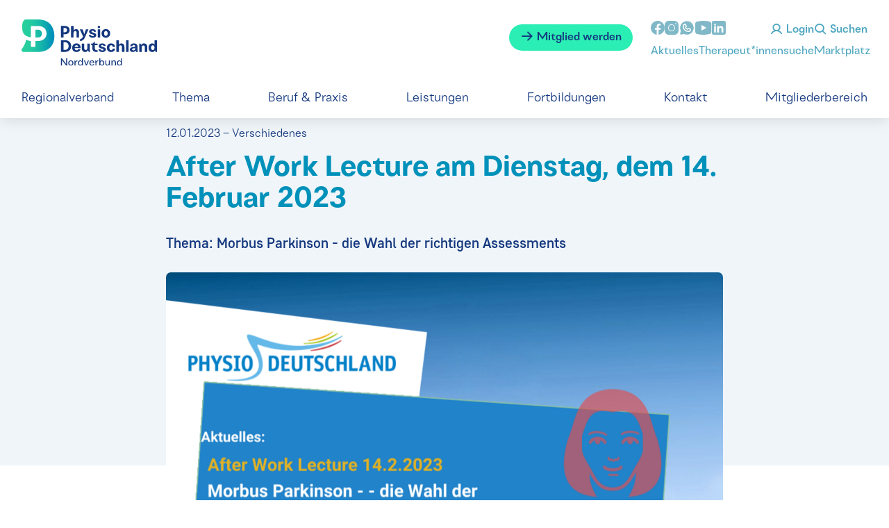

--- FILE ---
content_type: text/html; charset=utf-8
request_url: https://nv.physio-deutschland.de/nordverbund/news-regional/einzelansicht/artikel/after-work-lecture-am-dienstag-dem-14-februar-2023-6-3.html
body_size: 7076
content:
<!DOCTYPE html>
<html lang="de-DE">
<head>

<meta charset="utf-8">
<!-- 
	This website is powered by TYPO3 - inspiring people to share!
	TYPO3 is a free open source Content Management Framework initially created by Kasper Skaarhoj and licensed under GNU/GPL.
	TYPO3 is copyright 1998-2026 of Kasper Skaarhoj. Extensions are copyright of their respective owners.
	Information and contribution at https://typo3.org/
-->




<meta name="generator" content="TYPO3 CMS" />
<meta name="robots" content="index, follow" />
<meta name="language" content="de" />
<meta name="publisher" content="Deutscher Verband für Physiotherapie - Zentralverband der Physiotherapeuten/Krankengymnasten e.V." />
<meta name="date" content="2026-01-29" />

<link rel="stylesheet" type="text/css" href="/typo3conf/ext/zvk/Resources/Public/Static/dist/styles/print.css?1767786651" media="print">
<link rel="stylesheet" type="text/css" href="/typo3conf/ext/zvk/Resources/Public/Static/Relaunch/styles/style.css?1767786651" media="screen">
<link rel="stylesheet" type="text/css" href="/typo3conf/ext/zvk/Resources/Public/Static/Relaunch/fonts/phosphor/thin/style.css?1767786651" media="screen">
<link rel="stylesheet" type="text/css" href="/typo3conf/ext/zvk/Resources/Public/Static/Relaunch/fonts/phosphor/bold/style.css?1767786651" media="screen">
<link rel="stylesheet" type="text/css" href="/typo3conf/ext/zvk/Resources/Public/Static/Relaunch/fonts/phosphor/fill/style.css?1767786651" media="screen">
<link rel="stylesheet" type="text/css" href="/typo3conf/ext/zvk/Resources/Public/Static/Relaunch/fonts/phosphor/regular/style.css?1767786651" media="screen">

<link rel="stylesheet" type="text/css" href="/typo3temp/assets/compressed/merged-bb2b70c685754c0290014fb64e9fc55a.css?1767786750" media="all">




<script src="/typo3temp/assets/compressed/merged-33969bfdfb73268f3df75ec00cd0b2b7.js?1767786750"></script>



<title>Physio Deutschland -  Nordverbund // News (regional) // Einzelansicht </title><link rel="canonical" href="https://nv.physio-deutschland.de/nordverbund/news-regional/einzelansicht.html" /><meta name="viewport" content="width=device-width, initial-scale=1">        <link rel="icon" type="image/svg+xml" href="/typo3conf/ext/zvk/Resources/Public/Icons/physio-deutschland.svg">
        <link rel="icon" type="image/png" href="/typo3conf/ext/zvk/Resources/Public/Icons/physio-deutschland.png">

</head>
<body>

<input type="checkbox" class="toggle" id="account-toggle" xchecked><input type="checkbox" class="toggle" id="login-toggle" xchecked><input type="checkbox" class="toggle" id="search-toggle" xchecked><input type="checkbox" class="toggle" id="nav-toggle" xchecked><div class="page-wrapper body-bg"><header class="lv"><a class="logo" href="/regionalverband.html"><img src="/typo3conf/ext/zvk/Resources/Public/Static/Relaunch/images/logo-physio-deutschland-nordverbund.svg"></a><a href="/nordverbund/mitgliederbereich/mitglied-werden.html" id="button--mitglied-werden" class="btn solid" alt="Mitglied werden"><i class="ph-bold ph-arrow-right"></i> Mitglied werden</a><div id="header--social-media-links"><ul><li><a href="https://www.facebook.com/pages/Deutscher-Verband-f%C3%BCr-Physiotherapie-ZVK-e-V/127810480586711" target="_blank"><svg width="20" height="20" viewBox="0 0 20 20" xmlns="http://www.w3.org/2000/svg"><path d="M1019.97 21c-5.506 0-9.97 4.5-9.97 10.051 0 5.04 3.681 9.2 8.478 9.927v-7.263h-2.467v-2.642h2.467v-1.758c0-2.91 1.407-4.188 3.806-4.188 1.15 0 1.757.086 2.045.125v2.306h-1.637c-1.018 0-1.374.973-1.374 2.07v1.445h2.986l-.405 2.642h-2.58V41c4.866-.666 8.62-4.86 8.62-9.949 0-5.55-4.464-10.051-9.97-10.051" transform="translate(-1010 -21)" fill="#80B8C8" xstyle="mix-blend-mode:multiply" fill-rule="evenodd"></path></svg></a></li><li><a href="https://www.instagram.com/physiodeutschland/" target="_blank"><svg width="20" height="20" viewBox="0 0 20 20" xmlns="http://www.w3.org/2000/svg"><path d="M1092.97 26.833c-2.29 0-4.155 1.87-4.155 4.167 0 2.296 1.865 4.167 4.154 4.167 2.29 0 4.154-1.87 4.154-4.167 0-2.296-1.865-4.167-4.154-4.167zm0-.833c2.75 0 4.984 2.24 4.984 5s-2.234 5-4.985 5c-2.75 0-4.984-2.24-4.984-5s2.234-5 4.984-5zm5.815-1.667a.834.834 0 0 1 0 1.667.834.834 0 0 1 0-1.667zM1088.89 21c-3.25 0-5.891 2.65-5.891 5.91v8.18c0 3.26 2.642 5.91 5.89 5.91h8.158c3.249 0 5.89-2.65 5.89-5.91v-8.18c0-3.26-2.641-5.91-5.89-5.91h-8.157z" transform="translate(-1083 -21)" fill="#80B8C8" xstyle="mix-blend-mode:multiply" fill-rule="evenodd"></path></svg></a></li><li><a href="https://whatsapp.com/channel/0029Va8jxXo4NVigw2CyKZ0c" target="_blank"><svg xmlns="http://www.w3.org/2000/svg" width="24" height="24" fill="#000000" viewBox="0 20 256 256"><path fill="#80B8C8" d="M152.58,145.23l23,11.48A24,24,0,0,1,152,176a72.08,72.08,0,0,1-72-72A24,24,0,0,1,99.29,80.46l11.48,23L101,118a8,8,0,0,0-.73,7.51,56.47,56.47,0,0,0,30.15,30.15A8,8,0,0,0,138,155ZM232,128A104,104,0,0,1,79.12,219.82L45.07,231.17a16,16,0,0,1-20.24-20.24l11.35-34.05A104,104,0,1,1,232,128Zm-40,24a8,8,0,0,0-4.42-7.16l-32-16a8,8,0,0,0-8,.5l-14.69,9.8a40.55,40.55,0,0,1-16-16l9.8-14.69a8,8,0,0,0,.5-8l-16-32A8,8,0,0,0,104,64a40,40,0,0,0-40,40,88.1,88.1,0,0,0,88,88A40,40,0,0,0,192,152Z"></path></svg></a></li><li><a href="https://www.youtube.com/channel/UCLBnN3CCinl92Cm2dMc17gw" target="_blank"><svg width="24" height="20" viewBox="0 0 24 20" xmlns="http://www.w3.org/2000/svg"><path d="m1053.947 26.816 7.157 4.183-7.157 4.182v-8.365zM1056.63 21c-3.745 0-8.606.953-8.606.953l-.013.014a3.61 3.61 0 0 0-3.012 3.578v10.91c.004 1.786 1.284 3.306 3.021 3.584l.004.006s4.86.955 8.606.955c3.745 0 8.606-.955 8.606-.955l.001-.002c1.74-.278 3.022-1.8 3.024-3.588v-10.91c-.003-1.788-1.284-3.308-3.022-3.587l-.003-.005s-4.861-.953-8.606-.953z" transform="translate(-1045 -21)" fill="#80B8C8" xstyle="mix-blend-mode:multiply" fill-rule="evenodd"></path></svg></a></li><li><a href="https://www.linkedin.com/company/physiodeutschland" target="_blank"><svg width="20" height="20" viewBox="0 0 20 20" xmlns="http://www.w3.org/2000/svg"><path d="M1135.565 21h-15.191a2.378 2.378 0 0 0-2.374 2.381v15.238a2.378 2.378 0 0 0 2.374 2.381h15.19a2.378 2.378 0 0 0 2.374-2.381V23.381a2.378 2.378 0 0 0-2.373-2.381zm-11.75 7.5v9.167h-2.492V28.5h2.492zm-2.492-2.098c0-.7.499-1.235 1.246-1.235.748 0 1.217.535 1.246 1.235 0 .7-.465 1.265-1.246 1.265-.747 0-1.246-.565-1.246-1.265zm13.292 11.265h-2.885v-4.825c0-.965-.481-1.93-1.684-1.949h-.038c-1.164 0-1.645.994-1.645 1.95v4.824h-2.886V28.5h2.886v1.235s.928-1.235 2.794-1.235c1.91 0 3.458 1.317 3.458 3.985v5.182z" transform="translate(-1118 -21)" xstyle="mix-blend-mode:multiply" fill="#80B8C8" fill-rule="nonzero"></path></svg></a></li></ul></div><div id="site-funcs"><label id="btn--login" for="login-toggle" class="btn" href="#"><i class="ph-bold ph-user"></i> Login</label><label id="btn--search" for="search-toggle" class="btn" href="#"><i class="ph-bold ph-magnifying-glass"></i> Suchen</label><label id="btn--menu" for="nav-toggle" class="btn" href="#"><i class="ph-bold ph-list"></i><i class="ph-bold ph-x"></i> Menü</label></div><nav id="meta-navigation"><ul id="footer--service-links"><li><a href="/nordverbund/news-regional.html" target="_self" title="Aktuelles">Aktuelles</a></li><li><a href="https://www.physio-deutschland.de/patienten-interessierte/physiotherapeutensuche.html" target="_blank" title="Therapeut*innensuche">Therapeut*innensuche</a></li><li><a href="https://www.physio-deutschland.de/fachkreise/marktplatz.html" target="_blank" title="Marktplatz">Marktplatz</a></li></ul></nav><form method="get" id="tx-solr-search-form-pi-search" action="/service/suche.html" data-suggest="/service/suche?type=1598473303" data-suggest-header="Top Treffer" accept-charset="utf-8"><i class="ph-bold ph-magnifying-glass"></i><input type="hidden" name="L" value="0" /><input type="hidden" name="id" value="269" /><input placeholder="Suchbegriff" type="text" class="text tx-solr-q js-solr-q tx-solr-suggest tx-solr-suggest-focus form-control" name="tx_solr[q]" value="" autocomplete="off"><button type="submit" class="btn gradient"><i class="ph-bold ph-arrow-right"></i> Suchen</button></form>
    <!-- ###LOGIN_FORM### -->
    <form name="login-mitglieder" action="/nordverbund/news-regional/einzelansicht/artikel/after-work-lecture-am-dienstag-dem-14-februar-2023-6-3.html" target="_top" method="post" onsubmit="">
        <input type="text" id="user" name="user" value="" class="text" placeholder="Mitgliedsnummer">
        <input type="password" id="pass" name="pass" value="" class="text" placeholder="Passwort">
        <input type="text" id="zip" name="zip" value="" class="text" placeholder="Postleitzahl">
        <button type="submit" class="btn gradient"><i class="ph-bold ph-arrow-right"></i> Login</button>
        <!--###FORGOTP_VALID###-->
        <div id="link-forgot">
            <p class="copytext"><a href="https://www.physio-deutschland.de/func/user.html?tx_felogin_pi1%5Bforgot%5D=1&amp;cHash=cb6ae5ffcd3054049ba60e39bcc9088b" title="Öffnet die Seite Passwort zurücksetzen in neuem Fenster" target="_blank">Ich habe mein Passwort vergessen</a></p>
        </div>
        <!--###FORGOTP_VALID###-->
       <div class="felogin-hidden">
            <input type="hidden" name="logintype" value="login" />
            <input type="hidden" name="pid" value="88,224,225,226,227,228,230,231,232,233,1655,1846,4424@b6f7776aa5e857569b59cfc6623f2af8527f9793" />
            <input type="hidden" name="redirect_url" value="" />
            <input type="hidden" name="tx_felogin_pi1[noredirect]" value="1" />
            
        </div>
    </form>
 <!-- ###LOGIN_FORM### -->
<nav id="main-navigation"><ul><li><a href="/regionalverband.html" target="_self" title="Regionalverband">Regionalverband</a><input type="checkbox" class="subnav-toggle"><ul><li><a href="/regionalverband/ueber-uns.html" target="_self" title="Über uns">Über uns</a></li><li><a href="/regionalverband/vorstaende.html" target="_self" title="Vorstände">Vorstände</a></li><li><a href="/regionalverband/junges-physio-deutschland.html" target="_self" title="Junges Physio Deutschland">Junges Physio Deutschland</a></li><li><a href="/regionalverband/geschaeftsstelle.html" target="_self" title="Geschäftsstelle">Geschäftsstelle</a></li><li><a href="/regionalverband/mitgliedsbeitraege.html" target="_self" title="Mitgliedsbeiträge">Mitgliedsbeiträge</a></li><li><a href="/regionalverband/kooperationspartner.html" target="_self" title="Kooperationspartner">Kooperationspartner</a></li></ul></li><li><a href="/thema.html" target="_self" title="Thema">Thema</a><input type="checkbox" class="subnav-toggle"><ul><li><a href="https://www.physio-deutschland.de/thema/blankoverordnung.html" target="_blank" title="Blankoverordnung">Blankoverordnung</a></li><li><a href="https://www.physio-deutschland.de/thema/digitalisierung.html" target="_blank" title="Digitalisierung">Digitalisierung</a></li><li><a href="https://www.physio-deutschland.de/thema/umwelt-und-gesundheit.html" target="_blank" title="Nachhaltigkeit">Nachhaltigkeit</a></li><li><a href="https://www.physio-deutschland.de/ohne-umwege.html" target="_blank" title="Ohne Umwege">Ohne Umwege</a></li><li><a href="https://www.physio-deutschland.de/thema/welt-pt-tag-2025.html" target="_blank" title="Welt-PT-Tag 2025">Welt-PT-Tag 2025</a></li></ul></li><li><a href="/beruf-praxis.html" target="_self" title="Beruf &amp; Praxis">Beruf &amp; Praxis</a><input type="checkbox" class="subnav-toggle"><ul><li><a href="https://www.physio-deutschland.de/beruf-praxis/berufsbild.html" target="_blank" title="Berufsbild">Berufsbild</a></li><li><a href="https://www.physio-deutschland.de/beruf-praxis/berufsordnung.html" target="_blank" title="Berufsordnung">Berufsordnung</a></li><li><a href="https://www.physio-deutschland.de/beruf-praxis/arbeiten-im-ausland.html" target="_blank" title="Arbeiten im Ausland">Arbeiten im Ausland</a></li><li><a href="https://www.physio-deutschland.de/beruf-praxis/anerkennung.html" target="_blank" title="Anerkennung / Recognition">Anerkennung / Recognition</a></li><li><a href="https://www.physio-deutschland.de/presse/zahlen-daten-fakten.html" target="_blank" title="Zahlen, Daten, Fakten">Zahlen, Daten, Fakten</a></li></ul></li><li><a href="/regionalverband/leistungen.html" target="_self" title="Leistungen">Leistungen</a><input type="checkbox" class="subnav-toggle"><ul><li><a href="/regionalverband/leistungen/rechtsberatung.html" target="_self" title="Rechtsberatung">Rechtsberatung</a></li><li><a href="/regionalverband/leistungen/zulassungsfragen.html" target="_self" title="Zulassungsfragen">Zulassungsfragen</a></li><li><a href="/regionalverband/leistungen/existenzgruendung.html" target="_self" title="Existenzgründung">Existenzgründung</a></li><li><a href="/regionalverband/leistungen/interessenvertretung.html" target="_self" title="Interessenvertretung">Interessenvertretung</a></li><li><a href="https://www.physio-deutschland.de/physio-d.html" target="_blank" title="Mitgliedermagazin">Mitgliedermagazin</a></li></ul></li><li><a href="https://www.physio-deutschland.de/fachkreise/veranstaltungen.html" target="_blank" title="Fortbildungen">Fortbildungen</a><input type="checkbox" class="subnav-toggle"></li><li><a href="/fortbildungen-1/kontakt.html" target="_self" title="Kontakt">Kontakt</a><input type="checkbox" class="subnav-toggle"></li><li><a href="/mitgliederbereich.html" target="_self" title="Mitgliederbereich">Mitgliederbereich</a><input type="checkbox" class="subnav-toggle"><ul><li><a href="/mitgliederbereich/downloads-regional.html" target="_self" title="Downloads (regional)">Downloads (regional)</a></li><li><a href="https://www.physio-deutschland.de/downloads.html" target="_blank" title="Downloads (bundesweit)">Downloads (bundesweit)</a></li><li><a href="/mitgliederbereich/bankverbindungen.html" target="_self" title="Bankverbindungen">Bankverbindungen</a></li></ul></li></ul></nav></header><main><!--TYPO3SEARCH_begin--><div class="container template--meldungen-detailansicht wide head graublau"><div class="xl-8 l-10 m-10 s-4"><div class="overline-active">
        12.01.2023
        –
        
            Verschiedenes
        
    </div><a class="rte-default" title="After Work Lecture am Dienstag, dem 14. Februar 2023" target="_self" href="/nordverbund/news-regional/einzelansicht/artikel/after-work-lecture-am-dienstag-dem-14-februar-2023-6-3.html"><h1>After Work Lecture am Dienstag, dem 14. Februar 2023</h1></a><div class="einleitung">
        Thema: Morbus Parkinson - die Wahl der richtigen Assessments
    </div></div></div><div class="container content pull-up"><div class="xl-8 l-10 m-10 s-4"><div class="image-wrapper"><figure><div><img
                                        src="/fileadmin/_processed_/7/1/csm_1-12-23-After_Work_Lecture_eb939a789f.png"
                                        
                                        
                                    ></div></figure></div><div class="rte-default"><p>Von 19.00 bis 20.00 Uhr lädt der Landesverband Baden-Württemberg von PHYSIO-DEUTSCHLAND zur Zoom Online Live Schulung ein.&nbsp;</p><h2>Referentin</h2><p>Referentin ist Prof. Dr. Claudia Barthel, seit 2019 Professorin des Fachbereichs Physiotherapie im ausbildungsintegrierenden Studiengang an der SRH-Hochschule für Gesundheit am Campus Stuttgart.<br> Moderiert wird die Veranstaltung vom Leiter der Projektgruppe „Wissenschaftliches Arbeiten“ im Landesverband Baden-Württemberg Dr. Claus Beyerlein.</p><h2><br> Morbus Parkinson - die Wahl der richtigen Assessments</h2><p>Die Anzahl der Menschen mit Morbus Parkinson wird sich bis zum Jahr 2040 verdoppeln. Die Wahl des richtigen Assessments ist der erste Schritt zur erfolgreichen Therapie. Anhand der europäischen Physiotherapie Leitlinie für Morbus Parkinson und aktueller Literatur (Barthel, 2020) zum Thema lernen Sie die wichtigsten Assessments kennen. Welches Einstiegsassessment sollte ich wählen? Kann ich für meinen Patienten eine Sturzprognose abgeben oder wie kann ich freezing of gait objektiv und subjektiv beurteilen? Diese und noch mehr Fragen werden in diesem Vortrag beantwortet! Es werden Assessments zum Thema Gang (inklusive Freezing of Gait), Balance und Stürze, Transfers und körperliche Leistungsfähigkeit gezeigt.</p><h2>Teilnahmebedingungen</h2><p>Die Teilnahme ist für Mitglieder von PHYSIO-DEUTSCHLAND kostenfrei, eine Anmeldung ist erforderlich!<br> Für Nichtmitglieder kostet die Veranstaltung 25 Euro</p><ul><li><a href="https://bw.physio-deutschland.de/veranstaltungs-und-fortbildungskalender/details/seminar/2023-381-after-work-lecture-morbus-parkinson-die-wahl-der-richtigen-assessments.html" target="_blank">Den Link zur Anmeldung finden Sie hier: After Work Lecture</a></li></ul><h2>Vormerken</h2><p>Die nächste After Work Lecture findet am Mittwoch, den 15.3.2023 statt.&nbsp;<br> Das Thema wird etwa 6 Wochen vorher auf der Homepage des LV Baden-Württemberg bekannt gegeben.</p><p><a href="https://bw.physio-deutschland.de/landesverband-baden-wuerttemberg.html" target="_blank">https://bw.physio-deutschland.de/landesverband-baden-wuerttemberg.html</a></p></div><!-- content elements --></div></div><!--TYPO3SEARCH_end--><banner shuffle endpoint="/regionalverband/banner-bottom.json?cHash=6f65bc8d8f2b87556c8f72ef96d91933"></banner></main><footer id="page-footer" class="bp-page-footer"><footer><div id="footer--logo-block"><div id="logo--physio"><a href="https://www.physio-deutschland.de/home.html"><img src="/typo3conf/ext/zvk/Resources/Public/Static/Relaunch/images/Logo-Physio-Deutschland-inv.svg"></a><br>
            Deutscher Verband für Physiotherapie
        </div><div id="logos--row-two"><div id="logo--world-physio"><a href="https://world.physio/" target="_blank"><img src="/typo3conf/ext/zvk/Resources/Public/Static/Relaunch/images/logo-world-physiotherapy.svg"></a></div><div id="logo--spitzenverban-der-heilmittelverbaende"><a href="https://www.shv-heilmittelverbaende.de/" target="_blank"><img src="/typo3conf/ext/zvk/Resources/Public/Static/Relaunch/images/logo-spitzenverban-der-heilmittelverbaende.svg"></a></div><div id="logo--klug"><a href="https://www.klimawandel-gesundheit.de/" target="_blank"><img src="/typo3conf/ext/zvk/Resources/Public/Static/Relaunch/images/logo-klug.png"></a></div></div></div><div id="footer--combo-block"><ul id="footer--service-links"><li><a href="https://hrps.physio-deutschland.de/meta/impressum.html" target="_blank" title="Impressum">Impressum</a></li><li><a href="" title="Datenschutz">Datenschutz</a></li><li><a href="https://hrps.physio-deutschland.de/meta/sitemap.html" target="_blank" title="Sitemap">Sitemap</a></li></ul><p>Besuche uns bei:</p><ul id="footer--social-media-links"><li><a href="https://www.facebook.com/pages/Deutscher-Verband-f%C3%BCr-Physiotherapie-ZVK-e-V/127810480586711" target="_blank"><svg width="20" height="20" viewBox="0 0 20 20" xmlns="http://www.w3.org/2000/svg"><path d="M1019.97 21c-5.506 0-9.97 4.5-9.97 10.051 0 5.04 3.681 9.2 8.478 9.927v-7.263h-2.467v-2.642h2.467v-1.758c0-2.91 1.407-4.188 3.806-4.188 1.15 0 1.757.086 2.045.125v2.306h-1.637c-1.018 0-1.374.973-1.374 2.07v1.445h2.986l-.405 2.642h-2.58V41c4.866-.666 8.62-4.86 8.62-9.949 0-5.55-4.464-10.051-9.97-10.051" transform="translate(-1010 -21)" fill="#80B8C8" xstyle="mix-blend-mode:multiply" fill-rule="evenodd"></path></svg></a></li><li><a href="https://www.instagram.com/physiodeutschland/" target="_blank"><svg width="20" height="20" viewBox="0 0 20 20" xmlns="http://www.w3.org/2000/svg"><path d="M1092.97 26.833c-2.29 0-4.155 1.87-4.155 4.167 0 2.296 1.865 4.167 4.154 4.167 2.29 0 4.154-1.87 4.154-4.167 0-2.296-1.865-4.167-4.154-4.167zm0-.833c2.75 0 4.984 2.24 4.984 5s-2.234 5-4.985 5c-2.75 0-4.984-2.24-4.984-5s2.234-5 4.984-5zm5.815-1.667a.834.834 0 0 1 0 1.667.834.834 0 0 1 0-1.667zM1088.89 21c-3.25 0-5.891 2.65-5.891 5.91v8.18c0 3.26 2.642 5.91 5.89 5.91h8.158c3.249 0 5.89-2.65 5.89-5.91v-8.18c0-3.26-2.641-5.91-5.89-5.91h-8.157z" transform="translate(-1083 -21)" fill="#80B8C8" xstyle="mix-blend-mode:multiply" fill-rule="evenodd"></path></svg></a></li><li><a href="https://whatsapp.com/channel/0029Va8jxXo4NVigw2CyKZ0c" target="_blank"><svg xmlns="http://www.w3.org/2000/svg" width="24" height="24" fill="#000000" viewBox="0 20 256 256"><path fill="#80B8C8" d="M152.58,145.23l23,11.48A24,24,0,0,1,152,176a72.08,72.08,0,0,1-72-72A24,24,0,0,1,99.29,80.46l11.48,23L101,118a8,8,0,0,0-.73,7.51,56.47,56.47,0,0,0,30.15,30.15A8,8,0,0,0,138,155ZM232,128A104,104,0,0,1,79.12,219.82L45.07,231.17a16,16,0,0,1-20.24-20.24l11.35-34.05A104,104,0,1,1,232,128Zm-40,24a8,8,0,0,0-4.42-7.16l-32-16a8,8,0,0,0-8,.5l-14.69,9.8a40.55,40.55,0,0,1-16-16l9.8-14.69a8,8,0,0,0,.5-8l-16-32A8,8,0,0,0,104,64a40,40,0,0,0-40,40,88.1,88.1,0,0,0,88,88A40,40,0,0,0,192,152Z"></path></svg></a></li><li><a href="https://www.youtube.com/channel/UCLBnN3CCinl92Cm2dMc17gw" target="_blank"><svg width="24" height="20" viewBox="0 0 24 20" xmlns="http://www.w3.org/2000/svg"><path d="m1053.947 26.816 7.157 4.183-7.157 4.182v-8.365zM1056.63 21c-3.745 0-8.606.953-8.606.953l-.013.014a3.61 3.61 0 0 0-3.012 3.578v10.91c.004 1.786 1.284 3.306 3.021 3.584l.004.006s4.86.955 8.606.955c3.745 0 8.606-.955 8.606-.955l.001-.002c1.74-.278 3.022-1.8 3.024-3.588v-10.91c-.003-1.788-1.284-3.308-3.022-3.587l-.003-.005s-4.861-.953-8.606-.953z" transform="translate(-1045 -21)" fill="#80B8C8" xstyle="mix-blend-mode:multiply" fill-rule="evenodd"></path></svg></a></li><li><a href="https://www.linkedin.com/company/physiodeutschland" target="_blank"><svg width="20" height="20" viewBox="0 0 20 20" xmlns="http://www.w3.org/2000/svg"><path d="M1135.565 21h-15.191a2.378 2.378 0 0 0-2.374 2.381v15.238a2.378 2.378 0 0 0 2.374 2.381h15.19a2.378 2.378 0 0 0 2.374-2.381V23.381a2.378 2.378 0 0 0-2.373-2.381zm-11.75 7.5v9.167h-2.492V28.5h2.492zm-2.492-2.098c0-.7.499-1.235 1.246-1.235.748 0 1.217.535 1.246 1.235 0 .7-.465 1.265-1.246 1.265-.747 0-1.246-.565-1.246-1.265zm13.292 11.265h-2.885v-4.825c0-.965-.481-1.93-1.684-1.949h-.038c-1.164 0-1.645.994-1.645 1.95v4.824h-2.886V28.5h2.886v1.235s.928-1.235 2.794-1.235c1.91 0 3.458 1.317 3.458 3.985v5.182z" transform="translate(-1118 -21)" xstyle="mix-blend-mode:multiply" fill="#80B8C8" fill-rule="nonzero"></path></svg></a></li></ul></div></footer></footer></div>


		<!--  PIWIK TRACKING CODE [begin] -->
			<script type="text/plain" data-category="analytics">
    var _paq = _paq || [];

    _paq.push(["trackPageView"]);
    _paq.push(["enableLinkTracking"]);
    _paq.push(['trackVisibleContentImpressions']);

    (function() {
        var u="https://nv.physio-deutschland.de/typo3conf/piwik/piwik/";
        _paq.push(["setTrackerUrl", u+"matomo.php"]);
        _paq.push(["setSiteId", "3"]);
        var d=document, g=d.createElement("script"), s=d.getElementsByTagName("script")[0]; g.type="text/javascript";
        g.defer=true; g.async=true; g.src=u+"matomo.js"; s.parentNode.insertBefore(g,s);
    })();
</script>
<noscript>
    <img src="https://nv.physio-deutschland.de/typo3conf/piwik/piwik/matomo.php?idsite=#3&amp;rec=1" style="border:0" alt="" />
</noscript>

		<!--  PIWIK TRACKING CODE [end] -->
<script src="/typo3conf/ext/zvk/Resources/Public/Static/Relaunch/scripts/vendor.js?1767786651"></script>
<script src="/typo3conf/ext/zvk/Resources/Public/Static/Relaunch/scripts/main.js?1767786651"></script>




</body>
</html>

--- FILE ---
content_type: text/css
request_url: https://nv.physio-deutschland.de/typo3conf/ext/zvk/Resources/Public/Static/Relaunch/fonts/phosphor/thin/style.css?1767786651
body_size: 73984
content:
@font-face {
  font-family: "Phosphor-Thin";
  src: url("./Phosphor-Thin.woff") format("woff"),
    url("./Phosphor-Thin.ttf") format("truetype"),
    url("./Phosphor-Thin.svg#Phosphor-Thin") format("svg");
  font-weight: normal;
  font-style: normal;
  font-display: block;
}

.ph-thin {
  /* use !important to prevent issues with browser extensions that change fonts */
  font-family: "Phosphor-Thin" !important;
  speak: never;
  font-style: normal;
  font-weight: normal;
  font-variant: normal;
  text-transform: none;
  line-height: 1;

  /* Better Font Rendering =========== */
  -webkit-font-smoothing: antialiased;
  -moz-osx-font-smoothing: grayscale;
}

.ph-thin.ph-address-book:before {
  content: "\e900";
}
.ph-thin.ph-airplane-in-flight:before {
  content: "\e901";
}
.ph-thin.ph-airplane-landing:before {
  content: "\e902";
}
.ph-thin.ph-airplane-takeoff:before {
  content: "\e903";
}
.ph-thin.ph-airplane:before {
  content: "\e904";
}
.ph-thin.ph-airplane-tilt:before {
  content: "\e905";
}
.ph-thin.ph-airplay:before {
  content: "\e906";
}
.ph-thin.ph-air-traffic-control:before {
  content: "\e907";
}
.ph-thin.ph-alarm:before {
  content: "\e908";
}
.ph-thin.ph-alien:before {
  content: "\e909";
}
.ph-thin.ph-align-bottom-simple:before {
  content: "\e90a";
}
.ph-thin.ph-align-bottom:before {
  content: "\e90b";
}
.ph-thin.ph-align-center-horizontal-simple:before {
  content: "\e90c";
}
.ph-thin.ph-align-center-horizontal:before {
  content: "\e90d";
}
.ph-thin.ph-align-center-vertical-simple:before {
  content: "\e90e";
}
.ph-thin.ph-align-center-vertical:before {
  content: "\e90f";
}
.ph-thin.ph-align-left-simple:before {
  content: "\e910";
}
.ph-thin.ph-align-left:before {
  content: "\e911";
}
.ph-thin.ph-align-right-simple:before {
  content: "\e912";
}
.ph-thin.ph-align-right:before {
  content: "\e913";
}
.ph-thin.ph-align-top-simple:before {
  content: "\e914";
}
.ph-thin.ph-align-top:before {
  content: "\e915";
}
.ph-thin.ph-amazon-logo:before {
  content: "\e916";
}
.ph-thin.ph-anchor-simple:before {
  content: "\e917";
}
.ph-thin.ph-anchor:before {
  content: "\e918";
}
.ph-thin.ph-android-logo:before {
  content: "\e919";
}
.ph-thin.ph-angular-logo:before {
  content: "\e91a";
}
.ph-thin.ph-aperture:before {
  content: "\e91b";
}
.ph-thin.ph-apple-logo:before {
  content: "\e91c";
}
.ph-thin.ph-apple-podcasts-logo:before {
  content: "\e91d";
}
.ph-thin.ph-app-store-logo:before {
  content: "\e91e";
}
.ph-thin.ph-app-window:before {
  content: "\e91f";
}
.ph-thin.ph-archive-box:before {
  content: "\e920";
}
.ph-thin.ph-archive:before {
  content: "\e921";
}
.ph-thin.ph-archive-tray:before {
  content: "\e922";
}
.ph-thin.ph-armchair:before {
  content: "\e923";
}
.ph-thin.ph-arrow-arc-left:before {
  content: "\e924";
}
.ph-thin.ph-arrow-arc-right:before {
  content: "\e925";
}
.ph-thin.ph-arrow-bend-double-up-left:before {
  content: "\e926";
}
.ph-thin.ph-arrow-bend-double-up-right:before {
  content: "\e927";
}
.ph-thin.ph-arrow-bend-down-left:before {
  content: "\e928";
}
.ph-thin.ph-arrow-bend-down-right:before {
  content: "\e929";
}
.ph-thin.ph-arrow-bend-left-down:before {
  content: "\e92a";
}
.ph-thin.ph-arrow-bend-left-up:before {
  content: "\e92b";
}
.ph-thin.ph-arrow-bend-right-down:before {
  content: "\e92c";
}
.ph-thin.ph-arrow-bend-right-up:before {
  content: "\e92d";
}
.ph-thin.ph-arrow-bend-up-left:before {
  content: "\e92e";
}
.ph-thin.ph-arrow-bend-up-right:before {
  content: "\e92f";
}
.ph-thin.ph-arrow-circle-down-left:before {
  content: "\e930";
}
.ph-thin.ph-arrow-circle-down-right:before {
  content: "\e931";
}
.ph-thin.ph-arrow-circle-down:before {
  content: "\e932";
}
.ph-thin.ph-arrow-circle-left:before {
  content: "\e933";
}
.ph-thin.ph-arrow-circle-right:before {
  content: "\e934";
}
.ph-thin.ph-arrow-circle-up-left:before {
  content: "\e935";
}
.ph-thin.ph-arrow-circle-up-right:before {
  content: "\e936";
}
.ph-thin.ph-arrow-circle-up:before {
  content: "\e937";
}
.ph-thin.ph-arrow-clockwise:before {
  content: "\e938";
}
.ph-thin.ph-arrow-counter-clockwise:before {
  content: "\e939";
}
.ph-thin.ph-arrow-down-left:before {
  content: "\e93a";
}
.ph-thin.ph-arrow-down-right:before {
  content: "\e93b";
}
.ph-thin.ph-arrow-down:before {
  content: "\e93c";
}
.ph-thin.ph-arrow-elbow-down-left:before {
  content: "\e93d";
}
.ph-thin.ph-arrow-elbow-down-right:before {
  content: "\e93e";
}
.ph-thin.ph-arrow-elbow-left-down:before {
  content: "\e93f";
}
.ph-thin.ph-arrow-elbow-left:before {
  content: "\e940";
}
.ph-thin.ph-arrow-elbow-left-up:before {
  content: "\e941";
}
.ph-thin.ph-arrow-elbow-right-down:before {
  content: "\e942";
}
.ph-thin.ph-arrow-elbow-right:before {
  content: "\e943";
}
.ph-thin.ph-arrow-elbow-right-up:before {
  content: "\e944";
}
.ph-thin.ph-arrow-elbow-up-left:before {
  content: "\e945";
}
.ph-thin.ph-arrow-elbow-up-right:before {
  content: "\e946";
}
.ph-thin.ph-arrow-fat-down:before {
  content: "\e947";
}
.ph-thin.ph-arrow-fat-left:before {
  content: "\e948";
}
.ph-thin.ph-arrow-fat-line-down:before {
  content: "\e949";
}
.ph-thin.ph-arrow-fat-line-left:before {
  content: "\e94a";
}
.ph-thin.ph-arrow-fat-line-right:before {
  content: "\e94b";
}
.ph-thin.ph-arrow-fat-lines-down:before {
  content: "\e94c";
}
.ph-thin.ph-arrow-fat-lines-left:before {
  content: "\e94d";
}
.ph-thin.ph-arrow-fat-lines-right:before {
  content: "\e94e";
}
.ph-thin.ph-arrow-fat-lines-up:before {
  content: "\e94f";
}
.ph-thin.ph-arrow-fat-line-up:before {
  content: "\e950";
}
.ph-thin.ph-arrow-fat-right:before {
  content: "\e951";
}
.ph-thin.ph-arrow-fat-up:before {
  content: "\e952";
}
.ph-thin.ph-arrow-left:before {
  content: "\e953";
}
.ph-thin.ph-arrow-line-down-left:before {
  content: "\e954";
}
.ph-thin.ph-arrow-line-down-right:before {
  content: "\e955";
}
.ph-thin.ph-arrow-line-down:before {
  content: "\e956";
}
.ph-thin.ph-arrow-line-left:before {
  content: "\e957";
}
.ph-thin.ph-arrow-line-right:before {
  content: "\e958";
}
.ph-thin.ph-arrow-line-up-left:before {
  content: "\e959";
}
.ph-thin.ph-arrow-line-up-right:before {
  content: "\e95a";
}
.ph-thin.ph-arrow-line-up:before {
  content: "\e95b";
}
.ph-thin.ph-arrow-right:before {
  content: "\e95c";
}
.ph-thin.ph-arrows-clockwise:before {
  content: "\e95d";
}
.ph-thin.ph-arrows-counter-clockwise:before {
  content: "\e95e";
}
.ph-thin.ph-arrows-down-up:before {
  content: "\e95f";
}
.ph-thin.ph-arrows-horizontal:before {
  content: "\e960";
}
.ph-thin.ph-arrows-in-cardinal:before {
  content: "\e961";
}
.ph-thin.ph-arrows-in-line-horizontal:before {
  content: "\e962";
}
.ph-thin.ph-arrows-in-line-vertical:before {
  content: "\e963";
}
.ph-thin.ph-arrows-in-simple:before {
  content: "\e964";
}
.ph-thin.ph-arrows-in:before {
  content: "\e965";
}
.ph-thin.ph-arrows-left-right:before {
  content: "\e966";
}
.ph-thin.ph-arrows-merge:before {
  content: "\e967";
}
.ph-thin.ph-arrows-out-cardinal:before {
  content: "\e968";
}
.ph-thin.ph-arrows-out-line-horizontal:before {
  content: "\e969";
}
.ph-thin.ph-arrows-out-line-vertical:before {
  content: "\e96a";
}
.ph-thin.ph-arrows-out-simple:before {
  content: "\e96b";
}
.ph-thin.ph-arrows-out:before {
  content: "\e96c";
}
.ph-thin.ph-arrow-square-down-left:before {
  content: "\e96d";
}
.ph-thin.ph-arrow-square-down-right:before {
  content: "\e96e";
}
.ph-thin.ph-arrow-square-down:before {
  content: "\e96f";
}
.ph-thin.ph-arrow-square-in:before {
  content: "\e970";
}
.ph-thin.ph-arrow-square-left:before {
  content: "\e971";
}
.ph-thin.ph-arrow-square-out:before {
  content: "\e972";
}
.ph-thin.ph-arrow-square-right:before {
  content: "\e973";
}
.ph-thin.ph-arrow-square-up-left:before {
  content: "\e974";
}
.ph-thin.ph-arrow-square-up-right:before {
  content: "\e975";
}
.ph-thin.ph-arrow-square-up:before {
  content: "\e976";
}
.ph-thin.ph-arrows-split:before {
  content: "\e977";
}
.ph-thin.ph-arrows-vertical:before {
  content: "\e978";
}
.ph-thin.ph-arrow-u-down-left:before {
  content: "\e979";
}
.ph-thin.ph-arrow-u-down-right:before {
  content: "\e97a";
}
.ph-thin.ph-arrow-u-left-down:before {
  content: "\e97b";
}
.ph-thin.ph-arrow-u-left-up:before {
  content: "\e97c";
}
.ph-thin.ph-arrow-up-left:before {
  content: "\e97d";
}
.ph-thin.ph-arrow-up-right:before {
  content: "\e97e";
}
.ph-thin.ph-arrow-up:before {
  content: "\e97f";
}
.ph-thin.ph-arrow-u-right-down:before {
  content: "\e980";
}
.ph-thin.ph-arrow-u-right-up:before {
  content: "\e981";
}
.ph-thin.ph-arrow-u-up-left:before {
  content: "\e982";
}
.ph-thin.ph-arrow-u-up-right:before {
  content: "\e983";
}
.ph-thin.ph-article-medium:before {
  content: "\e984";
}
.ph-thin.ph-article-ny-times:before {
  content: "\e985";
}
.ph-thin.ph-article:before {
  content: "\e986";
}
.ph-thin.ph-asterisk-simple:before {
  content: "\e987";
}
.ph-thin.ph-asterisk:before {
  content: "\e988";
}
.ph-thin.ph-atom:before {
  content: "\e989";
}
.ph-thin.ph-at:before {
  content: "\e98a";
}
.ph-thin.ph-baby:before {
  content: "\e98b";
}
.ph-thin.ph-backpack:before {
  content: "\e98c";
}
.ph-thin.ph-backspace:before {
  content: "\e98d";
}
.ph-thin.ph-bag-simple:before {
  content: "\e98e";
}
.ph-thin.ph-bag:before {
  content: "\e98f";
}
.ph-thin.ph-balloon:before {
  content: "\e990";
}
.ph-thin.ph-bandaids:before {
  content: "\e991";
}
.ph-thin.ph-bank:before {
  content: "\e992";
}
.ph-thin.ph-barbell:before {
  content: "\e993";
}
.ph-thin.ph-barcode:before {
  content: "\e994";
}
.ph-thin.ph-barricade:before {
  content: "\e995";
}
.ph-thin.ph-baseball-cap:before {
  content: "\e996";
}
.ph-thin.ph-baseball:before {
  content: "\e997";
}
.ph-thin.ph-basketball:before {
  content: "\e998";
}
.ph-thin.ph-basket:before {
  content: "\e999";
}
.ph-thin.ph-bathtub:before {
  content: "\e99a";
}
.ph-thin.ph-battery-charging:before {
  content: "\e99b";
}
.ph-thin.ph-battery-charging-vertical:before {
  content: "\e99c";
}
.ph-thin.ph-battery-empty:before {
  content: "\e99d";
}
.ph-thin.ph-battery-full:before {
  content: "\e99e";
}
.ph-thin.ph-battery-high:before {
  content: "\e99f";
}
.ph-thin.ph-battery-low:before {
  content: "\e9a0";
}
.ph-thin.ph-battery-medium:before {
  content: "\e9a1";
}
.ph-thin.ph-battery-plus:before {
  content: "\e9a2";
}
.ph-thin.ph-battery-plus-vertical:before {
  content: "\e9a3";
}
.ph-thin.ph-battery-vertical-empty:before {
  content: "\e9a4";
}
.ph-thin.ph-battery-vertical-full:before {
  content: "\e9a5";
}
.ph-thin.ph-battery-vertical-high:before {
  content: "\e9a6";
}
.ph-thin.ph-battery-vertical-low:before {
  content: "\e9a7";
}
.ph-thin.ph-battery-vertical-medium:before {
  content: "\e9a8";
}
.ph-thin.ph-battery-warning:before {
  content: "\e9a9";
}
.ph-thin.ph-battery-warning-vertical:before {
  content: "\e9aa";
}
.ph-thin.ph-bed:before {
  content: "\e9ab";
}
.ph-thin.ph-beer-bottle:before {
  content: "\e9ac";
}
.ph-thin.ph-beer-stein:before {
  content: "\e9ad";
}
.ph-thin.ph-behance-logo:before {
  content: "\e9ae";
}
.ph-thin.ph-bell-ringing:before {
  content: "\e9af";
}
.ph-thin.ph-bell-simple-ringing:before {
  content: "\e9b0";
}
.ph-thin.ph-bell-simple-slash:before {
  content: "\e9b1";
}
.ph-thin.ph-bell-simple:before {
  content: "\e9b2";
}
.ph-thin.ph-bell-simple-z:before {
  content: "\e9b3";
}
.ph-thin.ph-bell-slash:before {
  content: "\e9b4";
}
.ph-thin.ph-bell:before {
  content: "\e9b5";
}
.ph-thin.ph-bell-z:before {
  content: "\e9b6";
}
.ph-thin.ph-bezier-curve:before {
  content: "\e9b7";
}
.ph-thin.ph-bicycle:before {
  content: "\e9b8";
}
.ph-thin.ph-binoculars:before {
  content: "\e9b9";
}
.ph-thin.ph-bird:before {
  content: "\e9ba";
}
.ph-thin.ph-bluetooth-connected:before {
  content: "\e9bb";
}
.ph-thin.ph-bluetooth-slash:before {
  content: "\e9bc";
}
.ph-thin.ph-bluetooth:before {
  content: "\e9bd";
}
.ph-thin.ph-bluetooth-x:before {
  content: "\e9be";
}
.ph-thin.ph-boat:before {
  content: "\e9bf";
}
.ph-thin.ph-bone:before {
  content: "\e9c0";
}
.ph-thin.ph-book-bookmark:before {
  content: "\e9c1";
}
.ph-thin.ph-bookmark-simple:before {
  content: "\e9c2";
}
.ph-thin.ph-bookmarks-simple:before {
  content: "\e9c3";
}
.ph-thin.ph-bookmarks:before {
  content: "\e9c4";
}
.ph-thin.ph-bookmark:before {
  content: "\e9c5";
}
.ph-thin.ph-book-open-text:before {
  content: "\e9c6";
}
.ph-thin.ph-book-open:before {
  content: "\e9c7";
}
.ph-thin.ph-books:before {
  content: "\e9c8";
}
.ph-thin.ph-book:before {
  content: "\e9c9";
}
.ph-thin.ph-boot:before {
  content: "\e9ca";
}
.ph-thin.ph-bounding-box:before {
  content: "\e9cb";
}
.ph-thin.ph-bowl-food:before {
  content: "\e9cc";
}
.ph-thin.ph-brackets-angle:before {
  content: "\e9cd";
}
.ph-thin.ph-brackets-curly:before {
  content: "\e9ce";
}
.ph-thin.ph-brackets-round:before {
  content: "\e9cf";
}
.ph-thin.ph-brackets-square:before {
  content: "\e9d0";
}
.ph-thin.ph-brain:before {
  content: "\e9d1";
}
.ph-thin.ph-brandy:before {
  content: "\e9d2";
}
.ph-thin.ph-bridge:before {
  content: "\e9d3";
}
.ph-thin.ph-briefcase-metal:before {
  content: "\e9d4";
}
.ph-thin.ph-briefcase:before {
  content: "\e9d5";
}
.ph-thin.ph-broadcast:before {
  content: "\e9d6";
}
.ph-thin.ph-broom:before {
  content: "\e9d7";
}
.ph-thin.ph-browsers:before {
  content: "\e9d8";
}
.ph-thin.ph-browser:before {
  content: "\e9d9";
}
.ph-thin.ph-bug-beetle:before {
  content: "\e9da";
}
.ph-thin.ph-bug-droid:before {
  content: "\e9db";
}
.ph-thin.ph-bug:before {
  content: "\e9dc";
}
.ph-thin.ph-buildings:before {
  content: "\e9dd";
}
.ph-thin.ph-bus:before {
  content: "\e9de";
}
.ph-thin.ph-butterfly:before {
  content: "\e9df";
}
.ph-thin.ph-cactus:before {
  content: "\e9e0";
}
.ph-thin.ph-cake:before {
  content: "\e9e1";
}
.ph-thin.ph-calculator:before {
  content: "\e9e2";
}
.ph-thin.ph-calendar-blank:before {
  content: "\e9e3";
}
.ph-thin.ph-calendar-check:before {
  content: "\e9e4";
}
.ph-thin.ph-calendar-plus:before {
  content: "\e9e5";
}
.ph-thin.ph-calendar:before {
  content: "\e9e6";
}
.ph-thin.ph-calendar-x:before {
  content: "\e9e7";
}
.ph-thin.ph-call-bell:before {
  content: "\e9e8";
}
.ph-thin.ph-camera-plus:before {
  content: "\e9e9";
}
.ph-thin.ph-camera-rotate:before {
  content: "\e9ea";
}
.ph-thin.ph-camera-slash:before {
  content: "\e9eb";
}
.ph-thin.ph-camera:before {
  content: "\e9ec";
}
.ph-thin.ph-campfire:before {
  content: "\e9ed";
}
.ph-thin.ph-cardholder:before {
  content: "\e9ee";
}
.ph-thin.ph-cards:before {
  content: "\e9ef";
}
.ph-thin.ph-caret-circle-double-down:before {
  content: "\e9f0";
}
.ph-thin.ph-caret-circle-double-left:before {
  content: "\e9f1";
}
.ph-thin.ph-caret-circle-double-right:before {
  content: "\e9f2";
}
.ph-thin.ph-caret-circle-double-up:before {
  content: "\e9f3";
}
.ph-thin.ph-caret-circle-down:before {
  content: "\e9f4";
}
.ph-thin.ph-caret-circle-left:before {
  content: "\e9f5";
}
.ph-thin.ph-caret-circle-right:before {
  content: "\e9f6";
}
.ph-thin.ph-caret-circle-up-down:before {
  content: "\e9f7";
}
.ph-thin.ph-caret-circle-up:before {
  content: "\e9f8";
}
.ph-thin.ph-caret-double-down:before {
  content: "\e9f9";
}
.ph-thin.ph-caret-double-left:before {
  content: "\e9fa";
}
.ph-thin.ph-caret-double-right:before {
  content: "\e9fb";
}
.ph-thin.ph-caret-double-up:before {
  content: "\e9fc";
}
.ph-thin.ph-caret-down:before {
  content: "\e9fd";
}
.ph-thin.ph-caret-left:before {
  content: "\e9fe";
}
.ph-thin.ph-caret-right:before {
  content: "\e9ff";
}
.ph-thin.ph-caret-up-down:before {
  content: "\ea00";
}
.ph-thin.ph-caret-up:before {
  content: "\ea01";
}
.ph-thin.ph-car-profile:before {
  content: "\ea02";
}
.ph-thin.ph-carrot:before {
  content: "\ea03";
}
.ph-thin.ph-car-simple:before {
  content: "\ea04";
}
.ph-thin.ph-car:before {
  content: "\ea05";
}
.ph-thin.ph-cassette-tape:before {
  content: "\ea06";
}
.ph-thin.ph-castle-turret:before {
  content: "\ea07";
}
.ph-thin.ph-cat:before {
  content: "\ea08";
}
.ph-thin.ph-cell-signal-full:before {
  content: "\ea09";
}
.ph-thin.ph-cell-signal-high:before {
  content: "\ea0a";
}
.ph-thin.ph-cell-signal-low:before {
  content: "\ea0b";
}
.ph-thin.ph-cell-signal-medium:before {
  content: "\ea0c";
}
.ph-thin.ph-cell-signal-none:before {
  content: "\ea0d";
}
.ph-thin.ph-cell-signal-slash:before {
  content: "\ea0e";
}
.ph-thin.ph-cell-signal-x:before {
  content: "\ea0f";
}
.ph-thin.ph-certificate:before {
  content: "\ea10";
}
.ph-thin.ph-chair:before {
  content: "\ea11";
}
.ph-thin.ph-chalkboard-simple:before {
  content: "\ea12";
}
.ph-thin.ph-chalkboard-teacher:before {
  content: "\ea13";
}
.ph-thin.ph-chalkboard:before {
  content: "\ea14";
}
.ph-thin.ph-champagne:before {
  content: "\ea15";
}
.ph-thin.ph-charging-station:before {
  content: "\ea16";
}
.ph-thin.ph-chart-bar-horizontal:before {
  content: "\ea17";
}
.ph-thin.ph-chart-bar:before {
  content: "\ea18";
}
.ph-thin.ph-chart-donut:before {
  content: "\ea19";
}
.ph-thin.ph-chart-line-down:before {
  content: "\ea1a";
}
.ph-thin.ph-chart-line:before {
  content: "\ea1b";
}
.ph-thin.ph-chart-line-up:before {
  content: "\ea1c";
}
.ph-thin.ph-chart-pie-slice:before {
  content: "\ea1d";
}
.ph-thin.ph-chart-pie:before {
  content: "\ea1e";
}
.ph-thin.ph-chart-polar:before {
  content: "\ea1f";
}
.ph-thin.ph-chart-scatter:before {
  content: "\ea20";
}
.ph-thin.ph-chat-centered-dots:before {
  content: "\ea21";
}
.ph-thin.ph-chat-centered-text:before {
  content: "\ea22";
}
.ph-thin.ph-chat-centered:before {
  content: "\ea23";
}
.ph-thin.ph-chat-circle-dots:before {
  content: "\ea24";
}
.ph-thin.ph-chat-circle-text:before {
  content: "\ea25";
}
.ph-thin.ph-chat-circle:before {
  content: "\ea26";
}
.ph-thin.ph-chat-dots:before {
  content: "\ea27";
}
.ph-thin.ph-chats-circle:before {
  content: "\ea28";
}
.ph-thin.ph-chats-teardrop:before {
  content: "\ea29";
}
.ph-thin.ph-chats:before {
  content: "\ea2a";
}
.ph-thin.ph-chat-teardrop-dots:before {
  content: "\ea2b";
}
.ph-thin.ph-chat-teardrop-text:before {
  content: "\ea2c";
}
.ph-thin.ph-chat-teardrop:before {
  content: "\ea2d";
}
.ph-thin.ph-chat-text:before {
  content: "\ea2e";
}
.ph-thin.ph-chat:before {
  content: "\ea2f";
}
.ph-thin.ph-check-circle:before {
  content: "\ea30";
}
.ph-thin.ph-check-fat:before {
  content: "\ea31";
}
.ph-thin.ph-check-square-offset:before {
  content: "\ea32";
}
.ph-thin.ph-check-square:before {
  content: "\ea33";
}
.ph-thin.ph-checks:before {
  content: "\ea34";
}
.ph-thin.ph-check:before {
  content: "\ea35";
}
.ph-thin.ph-church:before {
  content: "\ea36";
}
.ph-thin.ph-circle-dashed:before {
  content: "\ea37";
}
.ph-thin.ph-circle-half:before {
  content: "\ea38";
}
.ph-thin.ph-circle-half-tilt:before {
  content: "\ea39";
}
.ph-thin.ph-circle-notch:before {
  content: "\ea3a";
}
.ph-thin.ph-circles-four:before {
  content: "\ea3b";
}
.ph-thin.ph-circles-three-plus:before {
  content: "\ea3c";
}
.ph-thin.ph-circles-three:before {
  content: "\ea3d";
}
.ph-thin.ph-circle:before {
  content: "\ea3e";
}
.ph-thin.ph-circuitry:before {
  content: "\ea3f";
}
.ph-thin.ph-clipboard-text:before {
  content: "\ea40";
}
.ph-thin.ph-clipboard:before {
  content: "\ea41";
}
.ph-thin.ph-clock-afternoon:before {
  content: "\ea42";
}
.ph-thin.ph-clock-clockwise:before {
  content: "\ea43";
}
.ph-thin.ph-clock-countdown:before {
  content: "\ea44";
}
.ph-thin.ph-clock-counter-clockwise:before {
  content: "\ea45";
}
.ph-thin.ph-clock:before {
  content: "\ea46";
}
.ph-thin.ph-closed-captioning:before {
  content: "\ea47";
}
.ph-thin.ph-cloud-arrow-down:before {
  content: "\ea48";
}
.ph-thin.ph-cloud-arrow-up:before {
  content: "\ea49";
}
.ph-thin.ph-cloud-check:before {
  content: "\ea4a";
}
.ph-thin.ph-cloud-fog:before {
  content: "\ea4b";
}
.ph-thin.ph-cloud-lightning:before {
  content: "\ea4c";
}
.ph-thin.ph-cloud-moon:before {
  content: "\ea4d";
}
.ph-thin.ph-cloud-rain:before {
  content: "\ea4e";
}
.ph-thin.ph-cloud-slash:before {
  content: "\ea4f";
}
.ph-thin.ph-cloud-snow:before {
  content: "\ea50";
}
.ph-thin.ph-cloud-sun:before {
  content: "\ea51";
}
.ph-thin.ph-cloud:before {
  content: "\ea52";
}
.ph-thin.ph-cloud-warning:before {
  content: "\ea53";
}
.ph-thin.ph-cloud-x:before {
  content: "\ea54";
}
.ph-thin.ph-club:before {
  content: "\ea55";
}
.ph-thin.ph-coat-hanger:before {
  content: "\ea56";
}
.ph-thin.ph-coda-logo:before {
  content: "\ea57";
}
.ph-thin.ph-code-block:before {
  content: "\ea58";
}
.ph-thin.ph-codepen-logo:before {
  content: "\ea59";
}
.ph-thin.ph-codesandbox-logo:before {
  content: "\ea5a";
}
.ph-thin.ph-code-simple:before {
  content: "\ea5b";
}
.ph-thin.ph-code:before {
  content: "\ea5c";
}
.ph-thin.ph-coffee:before {
  content: "\ea5d";
}
.ph-thin.ph-coins:before {
  content: "\ea5e";
}
.ph-thin.ph-coin:before {
  content: "\ea5f";
}
.ph-thin.ph-coin-vertical:before {
  content: "\ea60";
}
.ph-thin.ph-columns:before {
  content: "\ea61";
}
.ph-thin.ph-command:before {
  content: "\ea62";
}
.ph-thin.ph-compass:before {
  content: "\ea63";
}
.ph-thin.ph-compass-tool:before {
  content: "\ea64";
}
.ph-thin.ph-computer-tower:before {
  content: "\ea65";
}
.ph-thin.ph-confetti:before {
  content: "\ea66";
}
.ph-thin.ph-contactless-payment:before {
  content: "\ea67";
}
.ph-thin.ph-control:before {
  content: "\ea68";
}
.ph-thin.ph-cookie:before {
  content: "\ea69";
}
.ph-thin.ph-cooking-pot:before {
  content: "\ea6a";
}
.ph-thin.ph-copyleft:before {
  content: "\ea6b";
}
.ph-thin.ph-copyright:before {
  content: "\ea6c";
}
.ph-thin.ph-copy-simple:before {
  content: "\ea6d";
}
.ph-thin.ph-copy:before {
  content: "\ea6e";
}
.ph-thin.ph-corners-in:before {
  content: "\ea6f";
}
.ph-thin.ph-corners-out:before {
  content: "\ea70";
}
.ph-thin.ph-couch:before {
  content: "\ea71";
}
.ph-thin.ph-cpu:before {
  content: "\ea72";
}
.ph-thin.ph-credit-card:before {
  content: "\ea73";
}
.ph-thin.ph-crop:before {
  content: "\ea74";
}
.ph-thin.ph-crosshair-simple:before {
  content: "\ea75";
}
.ph-thin.ph-crosshair:before {
  content: "\ea76";
}
.ph-thin.ph-cross:before {
  content: "\ea77";
}
.ph-thin.ph-crown-simple:before {
  content: "\ea78";
}
.ph-thin.ph-crown:before {
  content: "\ea79";
}
.ph-thin.ph-cube-focus:before {
  content: "\ea7a";
}
.ph-thin.ph-cube:before {
  content: "\ea7b";
}
.ph-thin.ph-cube-transparent:before {
  content: "\ea7c";
}
.ph-thin.ph-currency-btc:before {
  content: "\ea7d";
}
.ph-thin.ph-currency-circle-dollar:before {
  content: "\ea7e";
}
.ph-thin.ph-currency-cny:before {
  content: "\ea7f";
}
.ph-thin.ph-currency-dollar-simple:before {
  content: "\ea80";
}
.ph-thin.ph-currency-dollar:before {
  content: "\ea81";
}
.ph-thin.ph-currency-eth:before {
  content: "\ea82";
}
.ph-thin.ph-currency-eur:before {
  content: "\ea83";
}
.ph-thin.ph-currency-gbp:before {
  content: "\ea84";
}
.ph-thin.ph-currency-inr:before {
  content: "\ea85";
}
.ph-thin.ph-currency-jpy:before {
  content: "\ea86";
}
.ph-thin.ph-currency-krw:before {
  content: "\ea87";
}
.ph-thin.ph-currency-kzt:before {
  content: "\ea88";
}
.ph-thin.ph-currency-ngn:before {
  content: "\ea89";
}
.ph-thin.ph-currency-rub:before {
  content: "\ea8a";
}
.ph-thin.ph-cursor-click:before {
  content: "\ea8b";
}
.ph-thin.ph-cursor-text:before {
  content: "\ea8c";
}
.ph-thin.ph-cursor:before {
  content: "\ea8d";
}
.ph-thin.ph-cylinder:before {
  content: "\ea8e";
}
.ph-thin.ph-database:before {
  content: "\ea8f";
}
.ph-thin.ph-desktop:before {
  content: "\ea90";
}
.ph-thin.ph-desktop-tower:before {
  content: "\ea91";
}
.ph-thin.ph-detective:before {
  content: "\ea92";
}
.ph-thin.ph-device-mobile-camera:before {
  content: "\ea93";
}
.ph-thin.ph-device-mobile-speaker:before {
  content: "\ea94";
}
.ph-thin.ph-device-mobile:before {
  content: "\ea95";
}
.ph-thin.ph-devices:before {
  content: "\ea96";
}
.ph-thin.ph-device-tablet-camera:before {
  content: "\ea97";
}
.ph-thin.ph-device-tablet-speaker:before {
  content: "\ea98";
}
.ph-thin.ph-device-tablet:before {
  content: "\ea99";
}
.ph-thin.ph-dev-to-logo:before {
  content: "\ea9a";
}
.ph-thin.ph-diamonds-four:before {
  content: "\ea9b";
}
.ph-thin.ph-diamond:before {
  content: "\ea9c";
}
.ph-thin.ph-dice-five:before {
  content: "\ea9d";
}
.ph-thin.ph-dice-four:before {
  content: "\ea9e";
}
.ph-thin.ph-dice-one:before {
  content: "\ea9f";
}
.ph-thin.ph-dice-six:before {
  content: "\eaa0";
}
.ph-thin.ph-dice-three:before {
  content: "\eaa1";
}
.ph-thin.ph-dice-two:before {
  content: "\eaa2";
}
.ph-thin.ph-discord-logo:before {
  content: "\eaa3";
}
.ph-thin.ph-disc:before {
  content: "\eaa4";
}
.ph-thin.ph-divide:before {
  content: "\eaa5";
}
.ph-thin.ph-dna:before {
  content: "\eaa6";
}
.ph-thin.ph-dog:before {
  content: "\eaa7";
}
.ph-thin.ph-door-open:before {
  content: "\eaa8";
}
.ph-thin.ph-door:before {
  content: "\eaa9";
}
.ph-thin.ph-dot-outline:before {
  content: "\eaaa";
}
.ph-thin.ph-dots-nine:before {
  content: "\eaab";
}
.ph-thin.ph-dots-six:before {
  content: "\eaac";
}
.ph-thin.ph-dots-six-vertical:before {
  content: "\eaad";
}
.ph-thin.ph-dots-three-circle:before {
  content: "\eaae";
}
.ph-thin.ph-dots-three-circle-vertical:before {
  content: "\eaaf";
}
.ph-thin.ph-dots-three-outline:before {
  content: "\eab0";
}
.ph-thin.ph-dots-three-outline-vertical:before {
  content: "\eab1";
}
.ph-thin.ph-dots-three:before {
  content: "\eab2";
}
.ph-thin.ph-dots-three-vertical:before {
  content: "\eab3";
}
.ph-thin.ph-dot:before {
  content: "\eab4";
}
.ph-thin.ph-download-simple:before {
  content: "\eab5";
}
.ph-thin.ph-download:before {
  content: "\eab6";
}
.ph-thin.ph-dress:before {
  content: "\eab7";
}
.ph-thin.ph-dribbble-logo:before {
  content: "\eab8";
}
.ph-thin.ph-dropbox-logo:before {
  content: "\eab9";
}
.ph-thin.ph-drop-half-bottom:before {
  content: "\eaba";
}
.ph-thin.ph-drop-half:before {
  content: "\eabb";
}
.ph-thin.ph-drop:before {
  content: "\eabc";
}
.ph-thin.ph-ear-slash:before {
  content: "\eabd";
}
.ph-thin.ph-ear:before {
  content: "\eabe";
}
.ph-thin.ph-egg-crack:before {
  content: "\eabf";
}
.ph-thin.ph-egg:before {
  content: "\eac0";
}
.ph-thin.ph-eject-simple:before {
  content: "\eac1";
}
.ph-thin.ph-eject:before {
  content: "\eac2";
}
.ph-thin.ph-elevator:before {
  content: "\eac3";
}
.ph-thin.ph-engine:before {
  content: "\eac4";
}
.ph-thin.ph-envelope-open:before {
  content: "\eac5";
}
.ph-thin.ph-envelope-simple-open:before {
  content: "\eac6";
}
.ph-thin.ph-envelope-simple:before {
  content: "\eac7";
}
.ph-thin.ph-envelope:before {
  content: "\eac8";
}
.ph-thin.ph-equalizer:before {
  content: "\eac9";
}
.ph-thin.ph-equals:before {
  content: "\eaca";
}
.ph-thin.ph-eraser:before {
  content: "\eacb";
}
.ph-thin.ph-escalator-down:before {
  content: "\eacc";
}
.ph-thin.ph-escalator-up:before {
  content: "\eacd";
}
.ph-thin.ph-exam:before {
  content: "\eace";
}
.ph-thin.ph-exclude-square:before {
  content: "\eacf";
}
.ph-thin.ph-exclude:before {
  content: "\ead0";
}
.ph-thin.ph-export:before {
  content: "\ead1";
}
.ph-thin.ph-eye-closed:before {
  content: "\ead2";
}
.ph-thin.ph-eyedropper-sample:before {
  content: "\ead3";
}
.ph-thin.ph-eyedropper:before {
  content: "\ead4";
}
.ph-thin.ph-eyeglasses:before {
  content: "\ead5";
}
.ph-thin.ph-eye-slash:before {
  content: "\ead6";
}
.ph-thin.ph-eye:before {
  content: "\ead7";
}
.ph-thin.ph-facebook-logo:before {
  content: "\ead8";
}
.ph-thin.ph-face-mask:before {
  content: "\ead9";
}
.ph-thin.ph-factory:before {
  content: "\eada";
}
.ph-thin.ph-faders-horizontal:before {
  content: "\eadb";
}
.ph-thin.ph-faders:before {
  content: "\eadc";
}
.ph-thin.ph-fan:before {
  content: "\eadd";
}
.ph-thin.ph-fast-forward-circle:before {
  content: "\eade";
}
.ph-thin.ph-fast-forward:before {
  content: "\eadf";
}
.ph-thin.ph-feather:before {
  content: "\eae0";
}
.ph-thin.ph-figma-logo:before {
  content: "\eae1";
}
.ph-thin.ph-file-archive:before {
  content: "\eae2";
}
.ph-thin.ph-file-arrow-down:before {
  content: "\eae3";
}
.ph-thin.ph-file-arrow-up:before {
  content: "\eae4";
}
.ph-thin.ph-file-audio:before {
  content: "\eae5";
}
.ph-thin.ph-file-cloud:before {
  content: "\eae6";
}
.ph-thin.ph-file-code:before {
  content: "\eae7";
}
.ph-thin.ph-file-css:before {
  content: "\eae8";
}
.ph-thin.ph-file-csv:before {
  content: "\eae9";
}
.ph-thin.ph-file-dashed:before, .ph-thin.ph-file-dotted:before {
  content: "\eaea";
}
.ph-thin.ph-file-doc:before {
  content: "\eaeb";
}
.ph-thin.ph-file-html:before {
  content: "\eaec";
}
.ph-thin.ph-file-image:before {
  content: "\eaed";
}
.ph-thin.ph-file-jpg:before {
  content: "\eaee";
}
.ph-thin.ph-file-js:before {
  content: "\eaef";
}
.ph-thin.ph-file-jsx:before {
  content: "\eaf0";
}
.ph-thin.ph-file-lock:before {
  content: "\eaf1";
}
.ph-thin.ph-file-magnifying-glass:before, .ph-thin.ph-file-search:before {
  content: "\eaf2";
}
.ph-thin.ph-file-minus:before {
  content: "\eaf3";
}
.ph-thin.ph-file-pdf:before {
  content: "\eaf4";
}
.ph-thin.ph-file-plus:before {
  content: "\eaf5";
}
.ph-thin.ph-file-png:before {
  content: "\eaf6";
}
.ph-thin.ph-file-ppt:before {
  content: "\eaf7";
}
.ph-thin.ph-file-rs:before {
  content: "\eaf8";
}
.ph-thin.ph-file-sql:before {
  content: "\eaf9";
}
.ph-thin.ph-files:before {
  content: "\eafa";
}
.ph-thin.ph-file-svg:before {
  content: "\eafb";
}
.ph-thin.ph-file-text:before {
  content: "\eafc";
}
.ph-thin.ph-file:before {
  content: "\eafd";
}
.ph-thin.ph-file-ts:before {
  content: "\eafe";
}
.ph-thin.ph-file-tsx:before {
  content: "\eaff";
}
.ph-thin.ph-file-video:before {
  content: "\eb00";
}
.ph-thin.ph-file-vue:before {
  content: "\eb01";
}
.ph-thin.ph-file-xls:before {
  content: "\eb02";
}
.ph-thin.ph-file-x:before {
  content: "\eb03";
}
.ph-thin.ph-file-zip:before {
  content: "\eb04";
}
.ph-thin.ph-film-reel:before {
  content: "\eb05";
}
.ph-thin.ph-film-script:before {
  content: "\eb06";
}
.ph-thin.ph-film-slate:before {
  content: "\eb07";
}
.ph-thin.ph-film-strip:before {
  content: "\eb08";
}
.ph-thin.ph-fingerprint-simple:before {
  content: "\eb09";
}
.ph-thin.ph-fingerprint:before {
  content: "\eb0a";
}
.ph-thin.ph-finn-the-human:before {
  content: "\eb0b";
}
.ph-thin.ph-fire-extinguisher:before {
  content: "\eb0c";
}
.ph-thin.ph-fire-simple:before {
  content: "\eb0d";
}
.ph-thin.ph-fire:before {
  content: "\eb0e";
}
.ph-thin.ph-first-aid-kit:before {
  content: "\eb0f";
}
.ph-thin.ph-first-aid:before {
  content: "\eb10";
}
.ph-thin.ph-fish-simple:before {
  content: "\eb11";
}
.ph-thin.ph-fish:before {
  content: "\eb12";
}
.ph-thin.ph-flag-banner:before {
  content: "\eb13";
}
.ph-thin.ph-flag-checkered:before {
  content: "\eb14";
}
.ph-thin.ph-flag-pennant:before {
  content: "\eb15";
}
.ph-thin.ph-flag:before {
  content: "\eb16";
}
.ph-thin.ph-flame:before {
  content: "\eb17";
}
.ph-thin.ph-flashlight:before {
  content: "\eb18";
}
.ph-thin.ph-flask:before {
  content: "\eb19";
}
.ph-thin.ph-floppy-disk-back:before {
  content: "\eb1a";
}
.ph-thin.ph-floppy-disk:before {
  content: "\eb1b";
}
.ph-thin.ph-flow-arrow:before {
  content: "\eb1c";
}
.ph-thin.ph-flower-lotus:before {
  content: "\eb1d";
}
.ph-thin.ph-flower:before {
  content: "\eb1e";
}
.ph-thin.ph-flower-tulip:before {
  content: "\eb1f";
}
.ph-thin.ph-flying-saucer:before {
  content: "\eb20";
}
.ph-thin.ph-folder-dashed:before, .ph-thin.ph-folder-dotted:before {
  content: "\eb21";
}
.ph-thin.ph-folder-lock:before {
  content: "\eb22";
}
.ph-thin.ph-folder-minus:before {
  content: "\eb23";
}
.ph-thin.ph-folder-notch-minus:before {
  content: "\eb24";
}
.ph-thin.ph-folder-notch-open:before {
  content: "\eb25";
}
.ph-thin.ph-folder-notch-plus:before {
  content: "\eb26";
}
.ph-thin.ph-folder-notch:before {
  content: "\eb27";
}
.ph-thin.ph-folder-open:before {
  content: "\eb28";
}
.ph-thin.ph-folder-plus:before {
  content: "\eb29";
}
.ph-thin.ph-folder-simple-dashed:before, .ph-thin.ph-folder-simple-dotted:before {
  content: "\eb2a";
}
.ph-thin.ph-folder-simple-lock:before {
  content: "\eb2b";
}
.ph-thin.ph-folder-simple-minus:before {
  content: "\eb2c";
}
.ph-thin.ph-folder-simple-plus:before {
  content: "\eb2d";
}
.ph-thin.ph-folder-simple-star:before {
  content: "\eb2e";
}
.ph-thin.ph-folder-simple:before {
  content: "\eb2f";
}
.ph-thin.ph-folder-simple-user:before {
  content: "\eb30";
}
.ph-thin.ph-folder-star:before {
  content: "\eb31";
}
.ph-thin.ph-folders:before {
  content: "\eb32";
}
.ph-thin.ph-folder:before {
  content: "\eb33";
}
.ph-thin.ph-folder-user:before {
  content: "\eb34";
}
.ph-thin.ph-football:before {
  content: "\eb35";
}
.ph-thin.ph-footprints:before {
  content: "\eb36";
}
.ph-thin.ph-fork-knife:before {
  content: "\eb37";
}
.ph-thin.ph-frame-corners:before {
  content: "\eb38";
}
.ph-thin.ph-framer-logo:before {
  content: "\eb39";
}
.ph-thin.ph-function:before {
  content: "\eb3a";
}
.ph-thin.ph-funnel-simple:before {
  content: "\eb3b";
}
.ph-thin.ph-funnel:before {
  content: "\eb3c";
}
.ph-thin.ph-game-controller:before {
  content: "\eb3d";
}
.ph-thin.ph-garage:before {
  content: "\eb3e";
}
.ph-thin.ph-gas-can:before {
  content: "\eb3f";
}
.ph-thin.ph-gas-pump:before {
  content: "\eb40";
}
.ph-thin.ph-gauge:before {
  content: "\eb41";
}
.ph-thin.ph-gavel:before {
  content: "\eb42";
}
.ph-thin.ph-gear-fine:before {
  content: "\eb43";
}
.ph-thin.ph-gear-six:before {
  content: "\eb44";
}
.ph-thin.ph-gear:before {
  content: "\eb45";
}
.ph-thin.ph-gender-female:before {
  content: "\eb46";
}
.ph-thin.ph-gender-intersex:before {
  content: "\eb47";
}
.ph-thin.ph-gender-male:before {
  content: "\eb48";
}
.ph-thin.ph-gender-neuter:before {
  content: "\eb49";
}
.ph-thin.ph-gender-nonbinary:before {
  content: "\eb4a";
}
.ph-thin.ph-gender-transgender:before {
  content: "\eb4b";
}
.ph-thin.ph-ghost:before {
  content: "\eb4c";
}
.ph-thin.ph-gif:before {
  content: "\eb4d";
}
.ph-thin.ph-gift:before {
  content: "\eb4e";
}
.ph-thin.ph-git-branch:before {
  content: "\eb4f";
}
.ph-thin.ph-git-commit:before {
  content: "\eb50";
}
.ph-thin.ph-git-diff:before {
  content: "\eb51";
}
.ph-thin.ph-git-fork:before {
  content: "\eb52";
}
.ph-thin.ph-github-logo:before {
  content: "\eb53";
}
.ph-thin.ph-gitlab-logo-simple:before {
  content: "\eb54";
}
.ph-thin.ph-gitlab-logo:before {
  content: "\eb55";
}
.ph-thin.ph-git-merge:before {
  content: "\eb56";
}
.ph-thin.ph-git-pull-request:before {
  content: "\eb57";
}
.ph-thin.ph-globe-hemisphere-east:before {
  content: "\eb58";
}
.ph-thin.ph-globe-hemisphere-west:before {
  content: "\eb59";
}
.ph-thin.ph-globe-simple:before {
  content: "\eb5a";
}
.ph-thin.ph-globe-stand:before {
  content: "\eb5b";
}
.ph-thin.ph-globe:before {
  content: "\eb5c";
}
.ph-thin.ph-goggles:before {
  content: "\eb5d";
}
.ph-thin.ph-goodreads-logo:before {
  content: "\eb5e";
}
.ph-thin.ph-google-cardboard-logo:before {
  content: "\eb5f";
}
.ph-thin.ph-google-chrome-logo:before {
  content: "\eb60";
}
.ph-thin.ph-google-drive-logo:before {
  content: "\eb61";
}
.ph-thin.ph-google-logo:before {
  content: "\eb62";
}
.ph-thin.ph-google-photos-logo:before {
  content: "\eb63";
}
.ph-thin.ph-google-play-logo:before {
  content: "\eb64";
}
.ph-thin.ph-google-podcasts-logo:before {
  content: "\eb65";
}
.ph-thin.ph-gradient:before {
  content: "\eb66";
}
.ph-thin.ph-graduation-cap:before {
  content: "\eb67";
}
.ph-thin.ph-grains-slash:before {
  content: "\eb68";
}
.ph-thin.ph-grains:before {
  content: "\eb69";
}
.ph-thin.ph-graph:before {
  content: "\eb6a";
}
.ph-thin.ph-grid-four:before {
  content: "\eb6b";
}
.ph-thin.ph-grid-nine:before {
  content: "\eb6c";
}
.ph-thin.ph-guitar:before {
  content: "\eb6d";
}
.ph-thin.ph-hamburger:before {
  content: "\eb6e";
}
.ph-thin.ph-hammer:before {
  content: "\eb6f";
}
.ph-thin.ph-handbag-simple:before {
  content: "\eb70";
}
.ph-thin.ph-handbag:before {
  content: "\eb71";
}
.ph-thin.ph-hand-coins:before {
  content: "\eb72";
}
.ph-thin.ph-hand-eye:before {
  content: "\eb73";
}
.ph-thin.ph-hand-fist:before {
  content: "\eb74";
}
.ph-thin.ph-hand-grabbing:before {
  content: "\eb75";
}
.ph-thin.ph-hand-heart:before {
  content: "\eb76";
}
.ph-thin.ph-hand-palm:before {
  content: "\eb77";
}
.ph-thin.ph-hand-pointing:before {
  content: "\eb78";
}
.ph-thin.ph-hands-clapping:before {
  content: "\eb79";
}
.ph-thin.ph-handshake:before {
  content: "\eb7a";
}
.ph-thin.ph-hand-soap:before {
  content: "\eb7b";
}
.ph-thin.ph-hands-praying:before {
  content: "\eb7c";
}
.ph-thin.ph-hand-swipe-left:before {
  content: "\eb7d";
}
.ph-thin.ph-hand-swipe-right:before {
  content: "\eb7e";
}
.ph-thin.ph-hand-tap:before {
  content: "\eb7f";
}
.ph-thin.ph-hand:before {
  content: "\eb80";
}
.ph-thin.ph-hand-waving:before {
  content: "\eb81";
}
.ph-thin.ph-hard-drives:before {
  content: "\eb82";
}
.ph-thin.ph-hard-drive:before {
  content: "\eb83";
}
.ph-thin.ph-hash-straight:before {
  content: "\eb84";
}
.ph-thin.ph-hash:before {
  content: "\eb85";
}
.ph-thin.ph-headlights:before {
  content: "\eb86";
}
.ph-thin.ph-headphones:before {
  content: "\eb87";
}
.ph-thin.ph-headset:before {
  content: "\eb88";
}
.ph-thin.ph-heartbeat:before {
  content: "\eb89";
}
.ph-thin.ph-heart-break:before {
  content: "\eb8a";
}
.ph-thin.ph-heart-half:before {
  content: "\eb8b";
}
.ph-thin.ph-heart-straight-break:before {
  content: "\eb8c";
}
.ph-thin.ph-heart-straight:before {
  content: "\eb8d";
}
.ph-thin.ph-heart:before {
  content: "\eb8e";
}
.ph-thin.ph-hexagon:before {
  content: "\eb8f";
}
.ph-thin.ph-high-heel:before {
  content: "\eb90";
}
.ph-thin.ph-highlighter-circle:before {
  content: "\eb91";
}
.ph-thin.ph-hoodie:before {
  content: "\eb92";
}
.ph-thin.ph-horse:before {
  content: "\eb93";
}
.ph-thin.ph-hourglass-high:before {
  content: "\eb94";
}
.ph-thin.ph-hourglass-low:before {
  content: "\eb95";
}
.ph-thin.ph-hourglass-medium:before {
  content: "\eb96";
}
.ph-thin.ph-hourglass-simple-high:before {
  content: "\eb97";
}
.ph-thin.ph-hourglass-simple-low:before {
  content: "\eb98";
}
.ph-thin.ph-hourglass-simple-medium:before {
  content: "\eb99";
}
.ph-thin.ph-hourglass-simple:before {
  content: "\eb9a";
}
.ph-thin.ph-hourglass:before {
  content: "\eb9b";
}
.ph-thin.ph-house-line:before {
  content: "\eb9c";
}
.ph-thin.ph-house-simple:before {
  content: "\eb9d";
}
.ph-thin.ph-house:before {
  content: "\eb9e";
}
.ph-thin.ph-ice-cream:before {
  content: "\eb9f";
}
.ph-thin.ph-identification-badge:before {
  content: "\eba0";
}
.ph-thin.ph-identification-card:before {
  content: "\eba1";
}
.ph-thin.ph-image-square:before {
  content: "\eba2";
}
.ph-thin.ph-images-square:before {
  content: "\eba3";
}
.ph-thin.ph-images:before {
  content: "\eba4";
}
.ph-thin.ph-image:before {
  content: "\eba5";
}
.ph-thin.ph-infinity:before {
  content: "\eba6";
}
.ph-thin.ph-info:before {
  content: "\eba7";
}
.ph-thin.ph-instagram-logo:before {
  content: "\eba8";
}
.ph-thin.ph-intersect-square:before {
  content: "\eba9";
}
.ph-thin.ph-intersect:before {
  content: "\ebaa";
}
.ph-thin.ph-intersect-three:before {
  content: "\ebab";
}
.ph-thin.ph-jeep:before {
  content: "\ebac";
}
.ph-thin.ph-kanban:before {
  content: "\ebad";
}
.ph-thin.ph-keyboard:before {
  content: "\ebae";
}
.ph-thin.ph-keyhole:before {
  content: "\ebaf";
}
.ph-thin.ph-key-return:before {
  content: "\ebb0";
}
.ph-thin.ph-key:before {
  content: "\ebb1";
}
.ph-thin.ph-knife:before {
  content: "\ebb2";
}
.ph-thin.ph-ladder-simple:before {
  content: "\ebb3";
}
.ph-thin.ph-ladder:before {
  content: "\ebb4";
}
.ph-thin.ph-lamp:before {
  content: "\ebb5";
}
.ph-thin.ph-laptop:before {
  content: "\ebb6";
}
.ph-thin.ph-layout:before {
  content: "\ebb7";
}
.ph-thin.ph-leaf:before {
  content: "\ebb8";
}
.ph-thin.ph-lifebuoy:before {
  content: "\ebb9";
}
.ph-thin.ph-lightbulb-filament:before {
  content: "\ebba";
}
.ph-thin.ph-lightbulb:before {
  content: "\ebbb";
}
.ph-thin.ph-lighthouse:before {
  content: "\ebbc";
}
.ph-thin.ph-lightning-a:before {
  content: "\ebbd";
}
.ph-thin.ph-lightning-slash:before {
  content: "\ebbe";
}
.ph-thin.ph-lightning:before {
  content: "\ebbf";
}
.ph-thin.ph-line-segments:before {
  content: "\ebc0";
}
.ph-thin.ph-line-segment:before {
  content: "\ebc1";
}
.ph-thin.ph-link-break:before {
  content: "\ebc2";
}
.ph-thin.ph-linkedin-logo:before {
  content: "\ebc3";
}
.ph-thin.ph-link-simple-break:before {
  content: "\ebc4";
}
.ph-thin.ph-link-simple-horizontal-break:before {
  content: "\ebc5";
}
.ph-thin.ph-link-simple-horizontal:before {
  content: "\ebc6";
}
.ph-thin.ph-link-simple:before {
  content: "\ebc7";
}
.ph-thin.ph-link:before {
  content: "\ebc8";
}
.ph-thin.ph-linux-logo:before {
  content: "\ebc9";
}
.ph-thin.ph-list-bullets:before {
  content: "\ebca";
}
.ph-thin.ph-list-checks:before {
  content: "\ebcb";
}
.ph-thin.ph-list-dashes:before {
  content: "\ebcc";
}
.ph-thin.ph-list-magnifying-glass:before {
  content: "\ebcd";
}
.ph-thin.ph-list-numbers:before {
  content: "\ebce";
}
.ph-thin.ph-list-plus:before {
  content: "\ebcf";
}
.ph-thin.ph-list:before {
  content: "\ebd0";
}
.ph-thin.ph-lockers:before {
  content: "\ebd1";
}
.ph-thin.ph-lock-key-open:before {
  content: "\ebd2";
}
.ph-thin.ph-lock-key:before {
  content: "\ebd3";
}
.ph-thin.ph-lock-laminated-open:before {
  content: "\ebd4";
}
.ph-thin.ph-lock-laminated:before {
  content: "\ebd5";
}
.ph-thin.ph-lock-open:before {
  content: "\ebd6";
}
.ph-thin.ph-lock-simple-open:before {
  content: "\ebd7";
}
.ph-thin.ph-lock-simple:before {
  content: "\ebd8";
}
.ph-thin.ph-lock:before {
  content: "\ebd9";
}
.ph-thin.ph-magic-wand:before {
  content: "\ebda";
}
.ph-thin.ph-magnet-straight:before {
  content: "\ebdb";
}
.ph-thin.ph-magnet:before {
  content: "\ebdc";
}
.ph-thin.ph-magnifying-glass-minus:before {
  content: "\ebdd";
}
.ph-thin.ph-magnifying-glass-plus:before {
  content: "\ebde";
}
.ph-thin.ph-magnifying-glass:before {
  content: "\ebdf";
}
.ph-thin.ph-map-pin-line:before {
  content: "\ebe0";
}
.ph-thin.ph-map-pin:before {
  content: "\ebe1";
}
.ph-thin.ph-map-trifold:before {
  content: "\ebe2";
}
.ph-thin.ph-marker-circle:before {
  content: "\ebe3";
}
.ph-thin.ph-martini:before {
  content: "\ebe4";
}
.ph-thin.ph-mask-happy:before {
  content: "\ebe5";
}
.ph-thin.ph-mask-sad:before {
  content: "\ebe6";
}
.ph-thin.ph-math-operations:before {
  content: "\ebe7";
}
.ph-thin.ph-medal-military:before {
  content: "\ebe8";
}
.ph-thin.ph-medal:before {
  content: "\ebe9";
}
.ph-thin.ph-medium-logo:before {
  content: "\ebea";
}
.ph-thin.ph-megaphone-simple:before {
  content: "\ebeb";
}
.ph-thin.ph-megaphone:before {
  content: "\ebec";
}
.ph-thin.ph-messenger-logo:before {
  content: "\ebed";
}
.ph-thin.ph-meta-logo:before {
  content: "\ebee";
}
.ph-thin.ph-metronome:before {
  content: "\ebef";
}
.ph-thin.ph-microphone-slash:before {
  content: "\ebf0";
}
.ph-thin.ph-microphone-stage:before {
  content: "\ebf1";
}
.ph-thin.ph-microphone:before {
  content: "\ebf2";
}
.ph-thin.ph-microsoft-excel-logo:before {
  content: "\ebf3";
}
.ph-thin.ph-microsoft-outlook-logo:before {
  content: "\ebf4";
}
.ph-thin.ph-microsoft-powerpoint-logo:before {
  content: "\ebf5";
}
.ph-thin.ph-microsoft-teams-logo:before {
  content: "\ebf6";
}
.ph-thin.ph-microsoft-word-logo:before {
  content: "\ebf7";
}
.ph-thin.ph-minus-circle:before {
  content: "\ebf8";
}
.ph-thin.ph-minus-square:before {
  content: "\ebf9";
}
.ph-thin.ph-minus:before {
  content: "\ebfa";
}
.ph-thin.ph-money:before {
  content: "\ebfb";
}
.ph-thin.ph-monitor-play:before {
  content: "\ebfc";
}
.ph-thin.ph-monitor:before {
  content: "\ebfd";
}
.ph-thin.ph-moon-stars:before {
  content: "\ebfe";
}
.ph-thin.ph-moon:before {
  content: "\ebff";
}
.ph-thin.ph-moped-front:before {
  content: "\ec00";
}
.ph-thin.ph-moped:before {
  content: "\ec01";
}
.ph-thin.ph-mosque:before {
  content: "\ec02";
}
.ph-thin.ph-motorcycle:before {
  content: "\ec03";
}
.ph-thin.ph-mountains:before {
  content: "\ec04";
}
.ph-thin.ph-mouse-simple:before {
  content: "\ec05";
}
.ph-thin.ph-mouse:before {
  content: "\ec06";
}
.ph-thin.ph-music-note-simple:before {
  content: "\ec07";
}
.ph-thin.ph-music-notes-plus:before {
  content: "\ec08";
}
.ph-thin.ph-music-notes-simple:before {
  content: "\ec09";
}
.ph-thin.ph-music-notes:before {
  content: "\ec0a";
}
.ph-thin.ph-music-note:before {
  content: "\ec0b";
}
.ph-thin.ph-navigation-arrow:before {
  content: "\ec0c";
}
.ph-thin.ph-needle:before {
  content: "\ec0d";
}
.ph-thin.ph-newspaper-clipping:before {
  content: "\ec0e";
}
.ph-thin.ph-newspaper:before {
  content: "\ec0f";
}
.ph-thin.ph-notches:before {
  content: "\ec10";
}
.ph-thin.ph-note-blank:before {
  content: "\ec11";
}
.ph-thin.ph-notebook:before {
  content: "\ec12";
}
.ph-thin.ph-notepad:before {
  content: "\ec13";
}
.ph-thin.ph-note-pencil:before {
  content: "\ec14";
}
.ph-thin.ph-note:before {
  content: "\ec15";
}
.ph-thin.ph-notification:before {
  content: "\ec16";
}
.ph-thin.ph-notion-logo:before {
  content: "\ec17";
}
.ph-thin.ph-number-circle-eight:before {
  content: "\ec18";
}
.ph-thin.ph-number-circle-five:before {
  content: "\ec19";
}
.ph-thin.ph-number-circle-four:before {
  content: "\ec1a";
}
.ph-thin.ph-number-circle-nine:before {
  content: "\ec1b";
}
.ph-thin.ph-number-circle-one:before {
  content: "\ec1c";
}
.ph-thin.ph-number-circle-seven:before {
  content: "\ec1d";
}
.ph-thin.ph-number-circle-six:before {
  content: "\ec1e";
}
.ph-thin.ph-number-circle-three:before {
  content: "\ec1f";
}
.ph-thin.ph-number-circle-two:before {
  content: "\ec20";
}
.ph-thin.ph-number-circle-zero:before {
  content: "\ec21";
}
.ph-thin.ph-number-eight:before {
  content: "\ec22";
}
.ph-thin.ph-number-five:before {
  content: "\ec23";
}
.ph-thin.ph-number-four:before {
  content: "\ec24";
}
.ph-thin.ph-number-nine:before {
  content: "\ec25";
}
.ph-thin.ph-number-one:before {
  content: "\ec26";
}
.ph-thin.ph-number-seven:before {
  content: "\ec27";
}
.ph-thin.ph-number-six:before {
  content: "\ec28";
}
.ph-thin.ph-number-square-eight:before {
  content: "\ec29";
}
.ph-thin.ph-number-square-five:before {
  content: "\ec2a";
}
.ph-thin.ph-number-square-four:before {
  content: "\ec2b";
}
.ph-thin.ph-number-square-nine:before {
  content: "\ec2c";
}
.ph-thin.ph-number-square-one:before {
  content: "\ec2d";
}
.ph-thin.ph-number-square-seven:before {
  content: "\ec2e";
}
.ph-thin.ph-number-square-six:before {
  content: "\ec2f";
}
.ph-thin.ph-number-square-three:before {
  content: "\ec30";
}
.ph-thin.ph-number-square-two:before {
  content: "\ec31";
}
.ph-thin.ph-number-square-zero:before {
  content: "\ec32";
}
.ph-thin.ph-number-three:before {
  content: "\ec33";
}
.ph-thin.ph-number-two:before {
  content: "\ec34";
}
.ph-thin.ph-number-zero:before {
  content: "\ec35";
}
.ph-thin.ph-nut:before {
  content: "\ec36";
}
.ph-thin.ph-ny-times-logo:before {
  content: "\ec37";
}
.ph-thin.ph-octagon:before {
  content: "\ec38";
}
.ph-thin.ph-office-chair:before {
  content: "\ec39";
}
.ph-thin.ph-option:before {
  content: "\ec3a";
}
.ph-thin.ph-orange-slice:before {
  content: "\ec3b";
}
.ph-thin.ph-package:before {
  content: "\ec3c";
}
.ph-thin.ph-paint-brush-broad:before {
  content: "\ec3d";
}
.ph-thin.ph-paint-brush-household:before {
  content: "\ec3e";
}
.ph-thin.ph-paint-brush:before {
  content: "\ec3f";
}
.ph-thin.ph-paint-bucket:before {
  content: "\ec40";
}
.ph-thin.ph-paint-roller:before {
  content: "\ec41";
}
.ph-thin.ph-palette:before {
  content: "\ec42";
}
.ph-thin.ph-pants:before {
  content: "\ec43";
}
.ph-thin.ph-paperclip-horizontal:before {
  content: "\ec44";
}
.ph-thin.ph-paperclip:before {
  content: "\ec45";
}
.ph-thin.ph-paper-plane-right:before {
  content: "\ec46";
}
.ph-thin.ph-paper-plane:before {
  content: "\ec47";
}
.ph-thin.ph-paper-plane-tilt:before {
  content: "\ec48";
}
.ph-thin.ph-parachute:before {
  content: "\ec49";
}
.ph-thin.ph-paragraph:before {
  content: "\ec4a";
}
.ph-thin.ph-parallelogram:before {
  content: "\ec4b";
}
.ph-thin.ph-park:before {
  content: "\ec4c";
}
.ph-thin.ph-password:before {
  content: "\ec4d";
}
.ph-thin.ph-path:before {
  content: "\ec4e";
}
.ph-thin.ph-patreon-logo:before {
  content: "\ec4f";
}
.ph-thin.ph-pause-circle:before {
  content: "\ec50";
}
.ph-thin.ph-pause:before {
  content: "\ec51";
}
.ph-thin.ph-paw-print:before {
  content: "\ec52";
}
.ph-thin.ph-paypal-logo:before {
  content: "\ec53";
}
.ph-thin.ph-peace:before {
  content: "\ec54";
}
.ph-thin.ph-pencil-circle:before {
  content: "\ec55";
}
.ph-thin.ph-pencil-line:before {
  content: "\ec56";
}
.ph-thin.ph-pencil-simple-line:before {
  content: "\ec57";
}
.ph-thin.ph-pencil-simple-slash:before {
  content: "\ec58";
}
.ph-thin.ph-pencil-simple:before {
  content: "\ec59";
}
.ph-thin.ph-pencil-slash:before {
  content: "\ec5a";
}
.ph-thin.ph-pencil:before {
  content: "\ec5b";
}
.ph-thin.ph-pen-nib-straight:before {
  content: "\ec5c";
}
.ph-thin.ph-pen-nib:before {
  content: "\ec5d";
}
.ph-thin.ph-pentagram:before {
  content: "\ec5e";
}
.ph-thin.ph-pen:before {
  content: "\ec5f";
}
.ph-thin.ph-pepper:before {
  content: "\ec60";
}
.ph-thin.ph-percent:before {
  content: "\ec61";
}
.ph-thin.ph-person-arms-spread:before {
  content: "\ec62";
}
.ph-thin.ph-person-simple-bike:before {
  content: "\ec63";
}
.ph-thin.ph-person-simple-run:before {
  content: "\ec64";
}
.ph-thin.ph-person-simple:before {
  content: "\ec65";
}
.ph-thin.ph-person-simple-throw:before {
  content: "\ec66";
}
.ph-thin.ph-person-simple-walk:before {
  content: "\ec67";
}
.ph-thin.ph-person:before {
  content: "\ec68";
}
.ph-thin.ph-perspective:before {
  content: "\ec69";
}
.ph-thin.ph-phone-call:before {
  content: "\ec6a";
}
.ph-thin.ph-phone-disconnect:before {
  content: "\ec6b";
}
.ph-thin.ph-phone-incoming:before {
  content: "\ec6c";
}
.ph-thin.ph-phone-outgoing:before {
  content: "\ec6d";
}
.ph-thin.ph-phone-plus:before {
  content: "\ec6e";
}
.ph-thin.ph-phone-slash:before {
  content: "\ec6f";
}
.ph-thin.ph-phone:before {
  content: "\ec70";
}
.ph-thin.ph-phone-x:before {
  content: "\ec71";
}
.ph-thin.ph-phosphor-logo:before {
  content: "\ec72";
}
.ph-thin.ph-piano-keys:before {
  content: "\ec73";
}
.ph-thin.ph-picture-in-picture:before {
  content: "\ec74";
}
.ph-thin.ph-piggy-bank:before {
  content: "\ec75";
}
.ph-thin.ph-pill:before {
  content: "\ec76";
}
.ph-thin.ph-pinterest-logo:before {
  content: "\ec77";
}
.ph-thin.ph-pinwheel:before {
  content: "\ec78";
}
.ph-thin.ph-pi:before {
  content: "\ec79";
}
.ph-thin.ph-pizza:before {
  content: "\ec7a";
}
.ph-thin.ph-placeholder:before {
  content: "\ec7b";
}
.ph-thin.ph-planet:before {
  content: "\ec7c";
}
.ph-thin.ph-plant:before {
  content: "\ec7d";
}
.ph-thin.ph-play-circle:before {
  content: "\ec7e";
}
.ph-thin.ph-playlist:before {
  content: "\ec7f";
}
.ph-thin.ph-play-pause:before {
  content: "\ec80";
}
.ph-thin.ph-play:before {
  content: "\ec81";
}
.ph-thin.ph-plug-charging:before {
  content: "\ec82";
}
.ph-thin.ph-plugs-connected:before {
  content: "\ec83";
}
.ph-thin.ph-plugs:before {
  content: "\ec84";
}
.ph-thin.ph-plug:before {
  content: "\ec85";
}
.ph-thin.ph-plus-circle:before {
  content: "\ec86";
}
.ph-thin.ph-plus-minus:before {
  content: "\ec87";
}
.ph-thin.ph-plus-square:before {
  content: "\ec88";
}
.ph-thin.ph-plus:before {
  content: "\ec89";
}
.ph-thin.ph-poker-chip:before {
  content: "\ec8a";
}
.ph-thin.ph-police-car:before {
  content: "\ec8b";
}
.ph-thin.ph-polygon:before {
  content: "\ec8c";
}
.ph-thin.ph-popcorn:before {
  content: "\ec8d";
}
.ph-thin.ph-potted-plant:before {
  content: "\ec8e";
}
.ph-thin.ph-power:before {
  content: "\ec8f";
}
.ph-thin.ph-prescription:before {
  content: "\ec90";
}
.ph-thin.ph-presentation-chart:before {
  content: "\ec91";
}
.ph-thin.ph-presentation:before {
  content: "\ec92";
}
.ph-thin.ph-printer:before {
  content: "\ec93";
}
.ph-thin.ph-prohibit-inset:before {
  content: "\ec94";
}
.ph-thin.ph-prohibit:before {
  content: "\ec95";
}
.ph-thin.ph-projector-screen-chart:before {
  content: "\ec96";
}
.ph-thin.ph-projector-screen:before {
  content: "\ec97";
}
.ph-thin.ph-pulse:before, .ph-thin.ph-activity:before {
  content: "\ec98";
}
.ph-thin.ph-push-pin-simple-slash:before {
  content: "\ec99";
}
.ph-thin.ph-push-pin-simple:before {
  content: "\ec9a";
}
.ph-thin.ph-push-pin-slash:before {
  content: "\ec9b";
}
.ph-thin.ph-push-pin:before {
  content: "\ec9c";
}
.ph-thin.ph-puzzle-piece:before {
  content: "\ec9d";
}
.ph-thin.ph-qr-code:before {
  content: "\ec9e";
}
.ph-thin.ph-question:before {
  content: "\ec9f";
}
.ph-thin.ph-queue:before {
  content: "\eca0";
}
.ph-thin.ph-quotes:before {
  content: "\eca1";
}
.ph-thin.ph-radical:before {
  content: "\eca2";
}
.ph-thin.ph-radioactive:before {
  content: "\eca3";
}
.ph-thin.ph-radio-button:before {
  content: "\eca4";
}
.ph-thin.ph-radio:before {
  content: "\eca5";
}
.ph-thin.ph-rainbow-cloud:before {
  content: "\eca6";
}
.ph-thin.ph-rainbow:before {
  content: "\eca7";
}
.ph-thin.ph-read-cv-logo:before {
  content: "\eca8";
}
.ph-thin.ph-receipt:before {
  content: "\eca9";
}
.ph-thin.ph-receipt-x:before {
  content: "\ecaa";
}
.ph-thin.ph-record:before {
  content: "\ecab";
}
.ph-thin.ph-rectangle:before {
  content: "\ecac";
}
.ph-thin.ph-recycle:before {
  content: "\ecad";
}
.ph-thin.ph-reddit-logo:before {
  content: "\ecae";
}
.ph-thin.ph-repeat-once:before {
  content: "\ecaf";
}
.ph-thin.ph-repeat:before {
  content: "\ecb0";
}
.ph-thin.ph-rewind-circle:before {
  content: "\ecb1";
}
.ph-thin.ph-rewind:before {
  content: "\ecb2";
}
.ph-thin.ph-road-horizon:before {
  content: "\ecb3";
}
.ph-thin.ph-robot:before {
  content: "\ecb4";
}
.ph-thin.ph-rocket-launch:before {
  content: "\ecb5";
}
.ph-thin.ph-rocket:before {
  content: "\ecb6";
}
.ph-thin.ph-rows:before {
  content: "\ecb7";
}
.ph-thin.ph-rss-simple:before {
  content: "\ecb8";
}
.ph-thin.ph-rss:before {
  content: "\ecb9";
}
.ph-thin.ph-rug:before {
  content: "\ecba";
}
.ph-thin.ph-ruler:before {
  content: "\ecbb";
}
.ph-thin.ph-scales:before {
  content: "\ecbc";
}
.ph-thin.ph-scan:before {
  content: "\ecbd";
}
.ph-thin.ph-scissors:before {
  content: "\ecbe";
}
.ph-thin.ph-scooter:before {
  content: "\ecbf";
}
.ph-thin.ph-screencast:before {
  content: "\ecc0";
}
.ph-thin.ph-scribble-loop:before {
  content: "\ecc1";
}
.ph-thin.ph-scroll:before {
  content: "\ecc2";
}
.ph-thin.ph-seal-check:before, .ph-thin.ph-circle-wavy-check:before {
  content: "\ecc3";
}
.ph-thin.ph-seal-question:before, .ph-thin.ph-circle-wavy-question:before {
  content: "\ecc4";
}
.ph-thin.ph-seal:before, .ph-thin.ph-circle-wavy:before {
  content: "\ecc5";
}
.ph-thin.ph-seal-warning:before, .ph-thin.ph-circle-wavy-warning:before {
  content: "\ecc6";
}
.ph-thin.ph-selection-all:before {
  content: "\ecc7";
}
.ph-thin.ph-selection-background:before {
  content: "\ecc8";
}
.ph-thin.ph-selection-foreground:before {
  content: "\ecc9";
}
.ph-thin.ph-selection-inverse:before {
  content: "\ecca";
}
.ph-thin.ph-selection-plus:before {
  content: "\eccb";
}
.ph-thin.ph-selection-slash:before {
  content: "\eccc";
}
.ph-thin.ph-selection:before {
  content: "\eccd";
}
.ph-thin.ph-shapes:before {
  content: "\ecce";
}
.ph-thin.ph-share-fat:before {
  content: "\eccf";
}
.ph-thin.ph-share-network:before {
  content: "\ecd0";
}
.ph-thin.ph-share:before {
  content: "\ecd1";
}
.ph-thin.ph-shield-checkered:before {
  content: "\ecd2";
}
.ph-thin.ph-shield-check:before {
  content: "\ecd3";
}
.ph-thin.ph-shield-chevron:before {
  content: "\ecd4";
}
.ph-thin.ph-shield-plus:before {
  content: "\ecd5";
}
.ph-thin.ph-shield-slash:before {
  content: "\ecd6";
}
.ph-thin.ph-shield-star:before {
  content: "\ecd7";
}
.ph-thin.ph-shield:before {
  content: "\ecd8";
}
.ph-thin.ph-shield-warning:before {
  content: "\ecd9";
}
.ph-thin.ph-shirt-folded:before {
  content: "\ecda";
}
.ph-thin.ph-shooting-star:before {
  content: "\ecdb";
}
.ph-thin.ph-shopping-bag-open:before {
  content: "\ecdc";
}
.ph-thin.ph-shopping-bag:before {
  content: "\ecdd";
}
.ph-thin.ph-shopping-cart-simple:before {
  content: "\ecde";
}
.ph-thin.ph-shopping-cart:before {
  content: "\ecdf";
}
.ph-thin.ph-shower:before {
  content: "\ece0";
}
.ph-thin.ph-shrimp:before {
  content: "\ece1";
}
.ph-thin.ph-shuffle-angular:before {
  content: "\ece2";
}
.ph-thin.ph-shuffle-simple:before {
  content: "\ece3";
}
.ph-thin.ph-shuffle:before {
  content: "\ece4";
}
.ph-thin.ph-sidebar-simple:before {
  content: "\ece5";
}
.ph-thin.ph-sidebar:before {
  content: "\ece6";
}
.ph-thin.ph-sigma:before {
  content: "\ece7";
}
.ph-thin.ph-signature:before {
  content: "\ece8";
}
.ph-thin.ph-sign-in:before {
  content: "\ece9";
}
.ph-thin.ph-sign-out:before {
  content: "\ecea";
}
.ph-thin.ph-signpost:before {
  content: "\eceb";
}
.ph-thin.ph-sim-card:before {
  content: "\ecec";
}
.ph-thin.ph-siren:before {
  content: "\eced";
}
.ph-thin.ph-sketch-logo:before {
  content: "\ecee";
}
.ph-thin.ph-skip-back-circle:before {
  content: "\ecef";
}
.ph-thin.ph-skip-back:before {
  content: "\ecf0";
}
.ph-thin.ph-skip-forward-circle:before {
  content: "\ecf1";
}
.ph-thin.ph-skip-forward:before {
  content: "\ecf2";
}
.ph-thin.ph-skull:before {
  content: "\ecf3";
}
.ph-thin.ph-slack-logo:before {
  content: "\ecf4";
}
.ph-thin.ph-sliders-horizontal:before {
  content: "\ecf5";
}
.ph-thin.ph-sliders:before {
  content: "\ecf6";
}
.ph-thin.ph-slideshow:before {
  content: "\ecf7";
}
.ph-thin.ph-smiley-angry:before {
  content: "\ecf8";
}
.ph-thin.ph-smiley-blank:before {
  content: "\ecf9";
}
.ph-thin.ph-smiley-meh:before {
  content: "\ecfa";
}
.ph-thin.ph-smiley-nervous:before {
  content: "\ecfb";
}
.ph-thin.ph-smiley-sad:before {
  content: "\ecfc";
}
.ph-thin.ph-smiley-sticker:before {
  content: "\ecfd";
}
.ph-thin.ph-smiley:before {
  content: "\ecfe";
}
.ph-thin.ph-smiley-wink:before {
  content: "\ecff";
}
.ph-thin.ph-smiley-x-eyes:before {
  content: "\ed00";
}
.ph-thin.ph-snapchat-logo:before {
  content: "\ed01";
}
.ph-thin.ph-sneaker-move:before {
  content: "\ed02";
}
.ph-thin.ph-sneaker:before {
  content: "\ed03";
}
.ph-thin.ph-snowflake:before {
  content: "\ed04";
}
.ph-thin.ph-soccer-ball:before {
  content: "\ed05";
}
.ph-thin.ph-sort-ascending:before {
  content: "\ed06";
}
.ph-thin.ph-sort-descending:before {
  content: "\ed07";
}
.ph-thin.ph-soundcloud-logo:before {
  content: "\ed08";
}
.ph-thin.ph-spade:before {
  content: "\ed09";
}
.ph-thin.ph-sparkle:before {
  content: "\ed0a";
}
.ph-thin.ph-speaker-hifi:before {
  content: "\ed0b";
}
.ph-thin.ph-speaker-high:before {
  content: "\ed0c";
}
.ph-thin.ph-speaker-low:before {
  content: "\ed0d";
}
.ph-thin.ph-speaker-none:before {
  content: "\ed0e";
}
.ph-thin.ph-speaker-simple-high:before {
  content: "\ed0f";
}
.ph-thin.ph-speaker-simple-low:before {
  content: "\ed10";
}
.ph-thin.ph-speaker-simple-none:before {
  content: "\ed11";
}
.ph-thin.ph-speaker-simple-slash:before {
  content: "\ed12";
}
.ph-thin.ph-speaker-simple-x:before {
  content: "\ed13";
}
.ph-thin.ph-speaker-slash:before {
  content: "\ed14";
}
.ph-thin.ph-speaker-x:before {
  content: "\ed15";
}
.ph-thin.ph-spinner-gap:before {
  content: "\ed16";
}
.ph-thin.ph-spinner:before {
  content: "\ed17";
}
.ph-thin.ph-spiral:before {
  content: "\ed18";
}
.ph-thin.ph-split-horizontal:before {
  content: "\ed19";
}
.ph-thin.ph-split-vertical:before {
  content: "\ed1a";
}
.ph-thin.ph-spotify-logo:before {
  content: "\ed1b";
}
.ph-thin.ph-square-half-bottom:before {
  content: "\ed1c";
}
.ph-thin.ph-square-half:before {
  content: "\ed1d";
}
.ph-thin.ph-square-logo:before {
  content: "\ed1e";
}
.ph-thin.ph-squares-four:before {
  content: "\ed1f";
}
.ph-thin.ph-square-split-horizontal:before {
  content: "\ed20";
}
.ph-thin.ph-square-split-vertical:before {
  content: "\ed21";
}
.ph-thin.ph-square:before {
  content: "\ed22";
}
.ph-thin.ph-stack-overflow-logo:before {
  content: "\ed23";
}
.ph-thin.ph-stack-simple:before {
  content: "\ed24";
}
.ph-thin.ph-stack:before {
  content: "\ed25";
}
.ph-thin.ph-stairs:before {
  content: "\ed26";
}
.ph-thin.ph-stamp:before {
  content: "\ed27";
}
.ph-thin.ph-star-and-crescent:before {
  content: "\ed28";
}
.ph-thin.ph-star-four:before {
  content: "\ed29";
}
.ph-thin.ph-star-half:before {
  content: "\ed2a";
}
.ph-thin.ph-star-of-david:before {
  content: "\ed2b";
}
.ph-thin.ph-star:before {
  content: "\ed2c";
}
.ph-thin.ph-steering-wheel:before {
  content: "\ed2d";
}
.ph-thin.ph-steps:before {
  content: "\ed2e";
}
.ph-thin.ph-stethoscope:before {
  content: "\ed2f";
}
.ph-thin.ph-sticker:before {
  content: "\ed30";
}
.ph-thin.ph-stool:before {
  content: "\ed31";
}
.ph-thin.ph-stop-circle:before {
  content: "\ed32";
}
.ph-thin.ph-stop:before {
  content: "\ed33";
}
.ph-thin.ph-storefront:before {
  content: "\ed34";
}
.ph-thin.ph-strategy:before {
  content: "\ed35";
}
.ph-thin.ph-stripe-logo:before {
  content: "\ed36";
}
.ph-thin.ph-student:before {
  content: "\ed37";
}
.ph-thin.ph-subtitles:before {
  content: "\ed38";
}
.ph-thin.ph-subtract-square:before {
  content: "\ed39";
}
.ph-thin.ph-subtract:before {
  content: "\ed3a";
}
.ph-thin.ph-suitcase-rolling:before {
  content: "\ed3b";
}
.ph-thin.ph-suitcase-simple:before {
  content: "\ed3c";
}
.ph-thin.ph-suitcase:before {
  content: "\ed3d";
}
.ph-thin.ph-sun-dim:before {
  content: "\ed3e";
}
.ph-thin.ph-sunglasses:before {
  content: "\ed3f";
}
.ph-thin.ph-sun-horizon:before {
  content: "\ed40";
}
.ph-thin.ph-sun:before {
  content: "\ed41";
}
.ph-thin.ph-swap:before {
  content: "\ed42";
}
.ph-thin.ph-swatches:before {
  content: "\ed43";
}
.ph-thin.ph-swimming-pool:before {
  content: "\ed44";
}
.ph-thin.ph-sword:before {
  content: "\ed45";
}
.ph-thin.ph-synagogue:before {
  content: "\ed46";
}
.ph-thin.ph-syringe:before {
  content: "\ed47";
}
.ph-thin.ph-table:before {
  content: "\ed48";
}
.ph-thin.ph-tabs:before {
  content: "\ed49";
}
.ph-thin.ph-tag-chevron:before {
  content: "\ed4a";
}
.ph-thin.ph-tag-simple:before {
  content: "\ed4b";
}
.ph-thin.ph-tag:before {
  content: "\ed4c";
}
.ph-thin.ph-target:before {
  content: "\ed4d";
}
.ph-thin.ph-taxi:before {
  content: "\ed4e";
}
.ph-thin.ph-telegram-logo:before {
  content: "\ed4f";
}
.ph-thin.ph-television-simple:before {
  content: "\ed50";
}
.ph-thin.ph-television:before {
  content: "\ed51";
}
.ph-thin.ph-tennis-ball:before {
  content: "\ed52";
}
.ph-thin.ph-tent:before {
  content: "\ed53";
}
.ph-thin.ph-terminal:before {
  content: "\ed54";
}
.ph-thin.ph-terminal-window:before {
  content: "\ed55";
}
.ph-thin.ph-test-tube:before {
  content: "\ed56";
}
.ph-thin.ph-text-aa:before {
  content: "\ed57";
}
.ph-thin.ph-text-align-center:before {
  content: "\ed58";
}
.ph-thin.ph-text-align-justify:before {
  content: "\ed59";
}
.ph-thin.ph-text-align-left:before {
  content: "\ed5a";
}
.ph-thin.ph-text-align-right:before {
  content: "\ed5b";
}
.ph-thin.ph-text-a-underline:before {
  content: "\ed5c";
}
.ph-thin.ph-textbox:before {
  content: "\ed5d";
}
.ph-thin.ph-text-b:before, .ph-thin.ph-text-bolder:before {
  content: "\ed5e";
}
.ph-thin.ph-text-columns:before {
  content: "\ed5f";
}
.ph-thin.ph-text-h-five:before {
  content: "\ed60";
}
.ph-thin.ph-text-h-four:before {
  content: "\ed61";
}
.ph-thin.ph-text-h-one:before {
  content: "\ed62";
}
.ph-thin.ph-text-h-six:before {
  content: "\ed63";
}
.ph-thin.ph-text-h:before {
  content: "\ed64";
}
.ph-thin.ph-text-h-three:before {
  content: "\ed65";
}
.ph-thin.ph-text-h-two:before {
  content: "\ed66";
}
.ph-thin.ph-text-indent:before {
  content: "\ed67";
}
.ph-thin.ph-text-italic:before {
  content: "\ed68";
}
.ph-thin.ph-text-outdent:before {
  content: "\ed69";
}
.ph-thin.ph-text-strikethrough:before {
  content: "\ed6a";
}
.ph-thin.ph-text-t:before {
  content: "\ed6b";
}
.ph-thin.ph-text-underline:before {
  content: "\ed6c";
}
.ph-thin.ph-thermometer-cold:before {
  content: "\ed6d";
}
.ph-thin.ph-thermometer-hot:before {
  content: "\ed6e";
}
.ph-thin.ph-thermometer-simple:before {
  content: "\ed6f";
}
.ph-thin.ph-thermometer:before {
  content: "\ed70";
}
.ph-thin.ph-thumbs-down:before {
  content: "\ed71";
}
.ph-thin.ph-thumbs-up:before {
  content: "\ed72";
}
.ph-thin.ph-ticket:before {
  content: "\ed73";
}
.ph-thin.ph-tidal-logo:before {
  content: "\ed74";
}
.ph-thin.ph-tiktok-logo:before {
  content: "\ed75";
}
.ph-thin.ph-timer:before {
  content: "\ed76";
}
.ph-thin.ph-tipi:before {
  content: "\ed77";
}
.ph-thin.ph-toggle-left:before {
  content: "\ed78";
}
.ph-thin.ph-toggle-right:before {
  content: "\ed79";
}
.ph-thin.ph-toilet-paper:before {
  content: "\ed7a";
}
.ph-thin.ph-toilet:before {
  content: "\ed7b";
}
.ph-thin.ph-toolbox:before {
  content: "\ed7c";
}
.ph-thin.ph-tooth:before {
  content: "\ed7d";
}
.ph-thin.ph-tote-simple:before {
  content: "\ed7e";
}
.ph-thin.ph-tote:before {
  content: "\ed7f";
}
.ph-thin.ph-trademark-registered:before {
  content: "\ed80";
}
.ph-thin.ph-trademark:before {
  content: "\ed81";
}
.ph-thin.ph-traffic-cone:before {
  content: "\ed82";
}
.ph-thin.ph-traffic-signal:before {
  content: "\ed83";
}
.ph-thin.ph-traffic-sign:before {
  content: "\ed84";
}
.ph-thin.ph-train-regional:before {
  content: "\ed85";
}
.ph-thin.ph-train-simple:before {
  content: "\ed86";
}
.ph-thin.ph-train:before {
  content: "\ed87";
}
.ph-thin.ph-tram:before {
  content: "\ed88";
}
.ph-thin.ph-translate:before {
  content: "\ed89";
}
.ph-thin.ph-trash-simple:before {
  content: "\ed8a";
}
.ph-thin.ph-trash:before {
  content: "\ed8b";
}
.ph-thin.ph-tray:before {
  content: "\ed8c";
}
.ph-thin.ph-tree-evergreen:before {
  content: "\ed8d";
}
.ph-thin.ph-tree-palm:before {
  content: "\ed8e";
}
.ph-thin.ph-tree-structure:before {
  content: "\ed8f";
}
.ph-thin.ph-tree:before {
  content: "\ed90";
}
.ph-thin.ph-trend-down:before {
  content: "\ed91";
}
.ph-thin.ph-trend-up:before {
  content: "\ed92";
}
.ph-thin.ph-triangle:before {
  content: "\ed93";
}
.ph-thin.ph-trophy:before {
  content: "\ed94";
}
.ph-thin.ph-truck:before {
  content: "\ed95";
}
.ph-thin.ph-t-shirt:before {
  content: "\ed96";
}
.ph-thin.ph-twitch-logo:before {
  content: "\ed97";
}
.ph-thin.ph-twitter-logo:before {
  content: "\ed98";
}
.ph-thin.ph-umbrella-simple:before {
  content: "\ed99";
}
.ph-thin.ph-umbrella:before {
  content: "\ed9a";
}
.ph-thin.ph-unite-square:before {
  content: "\ed9b";
}
.ph-thin.ph-unite:before {
  content: "\ed9c";
}
.ph-thin.ph-upload-simple:before {
  content: "\ed9d";
}
.ph-thin.ph-upload:before {
  content: "\ed9e";
}
.ph-thin.ph-usb:before {
  content: "\ed9f";
}
.ph-thin.ph-user-circle-gear:before {
  content: "\eda0";
}
.ph-thin.ph-user-circle-minus:before {
  content: "\eda1";
}
.ph-thin.ph-user-circle-plus:before {
  content: "\eda2";
}
.ph-thin.ph-user-circle:before {
  content: "\eda3";
}
.ph-thin.ph-user-focus:before {
  content: "\eda4";
}
.ph-thin.ph-user-gear:before {
  content: "\eda5";
}
.ph-thin.ph-user-list:before {
  content: "\eda6";
}
.ph-thin.ph-user-minus:before {
  content: "\eda7";
}
.ph-thin.ph-user-plus:before {
  content: "\eda8";
}
.ph-thin.ph-user-rectangle:before {
  content: "\eda9";
}
.ph-thin.ph-users-four:before {
  content: "\edaa";
}
.ph-thin.ph-user-square:before {
  content: "\edab";
}
.ph-thin.ph-users:before {
  content: "\edac";
}
.ph-thin.ph-users-three:before {
  content: "\edad";
}
.ph-thin.ph-user-switch:before {
  content: "\edae";
}
.ph-thin.ph-user:before {
  content: "\edaf";
}
.ph-thin.ph-van:before {
  content: "\edb0";
}
.ph-thin.ph-vault:before {
  content: "\edb1";
}
.ph-thin.ph-vibrate:before {
  content: "\edb2";
}
.ph-thin.ph-video-camera-slash:before {
  content: "\edb3";
}
.ph-thin.ph-video-camera:before {
  content: "\edb4";
}
.ph-thin.ph-video:before {
  content: "\edb5";
}
.ph-thin.ph-vignette:before {
  content: "\edb6";
}
.ph-thin.ph-vinyl-record:before {
  content: "\edb7";
}
.ph-thin.ph-virtual-reality:before {
  content: "\edb8";
}
.ph-thin.ph-virus:before {
  content: "\edb9";
}
.ph-thin.ph-voicemail:before {
  content: "\edba";
}
.ph-thin.ph-volleyball:before {
  content: "\edbb";
}
.ph-thin.ph-wallet:before {
  content: "\edbc";
}
.ph-thin.ph-wall:before {
  content: "\edbd";
}
.ph-thin.ph-warehouse:before {
  content: "\edbe";
}
.ph-thin.ph-warning-circle:before {
  content: "\edbf";
}
.ph-thin.ph-warning-diamond:before {
  content: "\edc0";
}
.ph-thin.ph-warning-octagon:before {
  content: "\edc1";
}
.ph-thin.ph-warning:before {
  content: "\edc2";
}
.ph-thin.ph-watch:before {
  content: "\edc3";
}
.ph-thin.ph-waveform:before {
  content: "\edc4";
}
.ph-thin.ph-wave-sawtooth:before {
  content: "\edc5";
}
.ph-thin.ph-wave-sine:before {
  content: "\edc6";
}
.ph-thin.ph-wave-square:before {
  content: "\edc7";
}
.ph-thin.ph-waves:before {
  content: "\edc8";
}
.ph-thin.ph-wave-triangle:before {
  content: "\edc9";
}
.ph-thin.ph-webcam-slash:before {
  content: "\edca";
}
.ph-thin.ph-webcam:before {
  content: "\edcb";
}
.ph-thin.ph-webhooks-logo:before {
  content: "\edcc";
}
.ph-thin.ph-wechat-logo:before {
  content: "\edcd";
}
.ph-thin.ph-whatsapp-logo:before {
  content: "\edce";
}
.ph-thin.ph-wheelchair-motion:before {
  content: "\edcf";
}
.ph-thin.ph-wheelchair:before {
  content: "\edd0";
}
.ph-thin.ph-wifi-high:before {
  content: "\edd1";
}
.ph-thin.ph-wifi-low:before {
  content: "\edd2";
}
.ph-thin.ph-wifi-medium:before {
  content: "\edd3";
}
.ph-thin.ph-wifi-none:before {
  content: "\edd4";
}
.ph-thin.ph-wifi-slash:before {
  content: "\edd5";
}
.ph-thin.ph-wifi-x:before {
  content: "\edd6";
}
.ph-thin.ph-windows-logo:before {
  content: "\edd7";
}
.ph-thin.ph-wind:before {
  content: "\edd8";
}
.ph-thin.ph-wine:before {
  content: "\edd9";
}
.ph-thin.ph-wrench:before {
  content: "\edda";
}
.ph-thin.ph-x-circle:before {
  content: "\eddb";
}
.ph-thin.ph-x-square:before {
  content: "\eddc";
}
.ph-thin.ph-x:before {
  content: "\eddd";
}
.ph-thin.ph-yin-yang:before {
  content: "\edde";
}
.ph-thin.ph-youtube-logo:before {
  content: "\eddf";
}


--- FILE ---
content_type: text/css
request_url: https://nv.physio-deutschland.de/typo3conf/ext/zvk/Resources/Public/Static/Relaunch/fonts/phosphor/bold/style.css?1767786651
body_size: 73984
content:
@font-face {
  font-family: "Phosphor-Bold";
  src: url("./Phosphor-Bold.woff") format("woff"),
    url("./Phosphor-Bold.ttf") format("truetype"),
    url("./Phosphor-Bold.svg#Phosphor-Bold") format("svg");
  font-weight: normal;
  font-style: normal;
  font-display: block;
}

.ph-bold {
  /* use !important to prevent issues with browser extensions that change fonts */
  font-family: "Phosphor-Bold" !important;
  speak: never;
  font-style: normal;
  font-weight: normal;
  font-variant: normal;
  text-transform: none;
  line-height: 1;

  /* Better Font Rendering =========== */
  -webkit-font-smoothing: antialiased;
  -moz-osx-font-smoothing: grayscale;
}

.ph-bold.ph-address-book:before {
  content: "\e900";
}
.ph-bold.ph-airplane:before {
  content: "\e901";
}
.ph-bold.ph-airplane-in-flight:before {
  content: "\e902";
}
.ph-bold.ph-airplane-landing:before {
  content: "\e903";
}
.ph-bold.ph-airplane-takeoff:before {
  content: "\e904";
}
.ph-bold.ph-airplane-tilt:before {
  content: "\e905";
}
.ph-bold.ph-airplay:before {
  content: "\e906";
}
.ph-bold.ph-air-traffic-control:before {
  content: "\e907";
}
.ph-bold.ph-alarm:before {
  content: "\e908";
}
.ph-bold.ph-alien:before {
  content: "\e909";
}
.ph-bold.ph-align-bottom:before {
  content: "\e90a";
}
.ph-bold.ph-align-bottom-simple:before {
  content: "\e90b";
}
.ph-bold.ph-align-center-horizontal:before {
  content: "\e90c";
}
.ph-bold.ph-align-center-horizontal-simple:before {
  content: "\e90d";
}
.ph-bold.ph-align-center-vertical:before {
  content: "\e90e";
}
.ph-bold.ph-align-center-vertical-simple:before {
  content: "\e90f";
}
.ph-bold.ph-align-left:before {
  content: "\e910";
}
.ph-bold.ph-align-left-simple:before {
  content: "\e911";
}
.ph-bold.ph-align-right:before {
  content: "\e912";
}
.ph-bold.ph-align-right-simple:before {
  content: "\e913";
}
.ph-bold.ph-align-top:before {
  content: "\e914";
}
.ph-bold.ph-align-top-simple:before {
  content: "\e915";
}
.ph-bold.ph-amazon-logo:before {
  content: "\e916";
}
.ph-bold.ph-anchor:before {
  content: "\e917";
}
.ph-bold.ph-anchor-simple:before {
  content: "\e918";
}
.ph-bold.ph-android-logo:before {
  content: "\e919";
}
.ph-bold.ph-angular-logo:before {
  content: "\e91a";
}
.ph-bold.ph-aperture:before {
  content: "\e91b";
}
.ph-bold.ph-apple-logo:before {
  content: "\e91c";
}
.ph-bold.ph-apple-podcasts-logo:before {
  content: "\e91d";
}
.ph-bold.ph-app-store-logo:before {
  content: "\e91e";
}
.ph-bold.ph-app-window:before {
  content: "\e91f";
}
.ph-bold.ph-archive:before {
  content: "\e920";
}
.ph-bold.ph-archive-box:before {
  content: "\e921";
}
.ph-bold.ph-archive-tray:before {
  content: "\e922";
}
.ph-bold.ph-armchair:before {
  content: "\e923";
}
.ph-bold.ph-arrow-arc-left:before {
  content: "\e924";
}
.ph-bold.ph-arrow-arc-right:before {
  content: "\e925";
}
.ph-bold.ph-arrow-bend-double-up-left:before {
  content: "\e926";
}
.ph-bold.ph-arrow-bend-double-up-right:before {
  content: "\e927";
}
.ph-bold.ph-arrow-bend-down-left:before {
  content: "\e928";
}
.ph-bold.ph-arrow-bend-down-right:before {
  content: "\e929";
}
.ph-bold.ph-arrow-bend-left-down:before {
  content: "\e92a";
}
.ph-bold.ph-arrow-bend-left-up:before {
  content: "\e92b";
}
.ph-bold.ph-arrow-bend-right-down:before {
  content: "\e92c";
}
.ph-bold.ph-arrow-bend-right-up:before {
  content: "\e92d";
}
.ph-bold.ph-arrow-bend-up-left:before {
  content: "\e92e";
}
.ph-bold.ph-arrow-bend-up-right:before {
  content: "\e92f";
}
.ph-bold.ph-arrow-circle-down:before {
  content: "\e930";
}
.ph-bold.ph-arrow-circle-down-left:before {
  content: "\e931";
}
.ph-bold.ph-arrow-circle-down-right:before {
  content: "\e932";
}
.ph-bold.ph-arrow-circle-left:before {
  content: "\e933";
}
.ph-bold.ph-arrow-circle-right:before {
  content: "\e934";
}
.ph-bold.ph-arrow-circle-up:before {
  content: "\e935";
}
.ph-bold.ph-arrow-circle-up-left:before {
  content: "\e936";
}
.ph-bold.ph-arrow-circle-up-right:before {
  content: "\e937";
}
.ph-bold.ph-arrow-clockwise:before {
  content: "\e938";
}
.ph-bold.ph-arrow-counter-clockwise:before {
  content: "\e939";
}
.ph-bold.ph-arrow-down:before {
  content: "\e93a";
}
.ph-bold.ph-arrow-down-left:before {
  content: "\e93b";
}
.ph-bold.ph-arrow-down-right:before {
  content: "\e93c";
}
.ph-bold.ph-arrow-elbow-down-left:before {
  content: "\e93d";
}
.ph-bold.ph-arrow-elbow-down-right:before {
  content: "\e93e";
}
.ph-bold.ph-arrow-elbow-left:before {
  content: "\e93f";
}
.ph-bold.ph-arrow-elbow-left-down:before {
  content: "\e940";
}
.ph-bold.ph-arrow-elbow-left-up:before {
  content: "\e941";
}
.ph-bold.ph-arrow-elbow-right:before {
  content: "\e942";
}
.ph-bold.ph-arrow-elbow-right-down:before {
  content: "\e943";
}
.ph-bold.ph-arrow-elbow-right-up:before {
  content: "\e944";
}
.ph-bold.ph-arrow-elbow-up-left:before {
  content: "\e945";
}
.ph-bold.ph-arrow-elbow-up-right:before {
  content: "\e946";
}
.ph-bold.ph-arrow-fat-down:before {
  content: "\e947";
}
.ph-bold.ph-arrow-fat-left:before {
  content: "\e948";
}
.ph-bold.ph-arrow-fat-line-down:before {
  content: "\e949";
}
.ph-bold.ph-arrow-fat-line-left:before {
  content: "\e94a";
}
.ph-bold.ph-arrow-fat-line-right:before {
  content: "\e94b";
}
.ph-bold.ph-arrow-fat-lines-down:before {
  content: "\e94c";
}
.ph-bold.ph-arrow-fat-lines-left:before {
  content: "\e94d";
}
.ph-bold.ph-arrow-fat-lines-right:before {
  content: "\e94e";
}
.ph-bold.ph-arrow-fat-lines-up:before {
  content: "\e94f";
}
.ph-bold.ph-arrow-fat-line-up:before {
  content: "\e950";
}
.ph-bold.ph-arrow-fat-right:before {
  content: "\e951";
}
.ph-bold.ph-arrow-fat-up:before {
  content: "\e952";
}
.ph-bold.ph-arrow-left:before {
  content: "\e953";
}
.ph-bold.ph-arrow-line-down:before {
  content: "\e954";
}
.ph-bold.ph-arrow-line-down-left:before {
  content: "\e955";
}
.ph-bold.ph-arrow-line-down-right:before {
  content: "\e956";
}
.ph-bold.ph-arrow-line-left:before {
  content: "\e957";
}
.ph-bold.ph-arrow-line-right:before {
  content: "\e958";
}
.ph-bold.ph-arrow-line-up:before {
  content: "\e959";
}
.ph-bold.ph-arrow-line-up-left:before {
  content: "\e95a";
}
.ph-bold.ph-arrow-line-up-right:before {
  content: "\e95b";
}
.ph-bold.ph-arrow-right:before {
  content: "\e95c";
}
.ph-bold.ph-arrows-clockwise:before {
  content: "\e95d";
}
.ph-bold.ph-arrows-counter-clockwise:before {
  content: "\e95e";
}
.ph-bold.ph-arrows-down-up:before {
  content: "\e95f";
}
.ph-bold.ph-arrows-horizontal:before {
  content: "\e960";
}
.ph-bold.ph-arrows-in:before {
  content: "\e961";
}
.ph-bold.ph-arrows-in-cardinal:before {
  content: "\e962";
}
.ph-bold.ph-arrows-in-line-horizontal:before {
  content: "\e963";
}
.ph-bold.ph-arrows-in-line-vertical:before {
  content: "\e964";
}
.ph-bold.ph-arrows-in-simple:before {
  content: "\e965";
}
.ph-bold.ph-arrows-left-right:before {
  content: "\e966";
}
.ph-bold.ph-arrows-merge:before {
  content: "\e967";
}
.ph-bold.ph-arrows-out:before {
  content: "\e968";
}
.ph-bold.ph-arrows-out-cardinal:before {
  content: "\e969";
}
.ph-bold.ph-arrows-out-line-horizontal:before {
  content: "\e96a";
}
.ph-bold.ph-arrows-out-line-vertical:before {
  content: "\e96b";
}
.ph-bold.ph-arrows-out-simple:before {
  content: "\e96c";
}
.ph-bold.ph-arrow-square-down:before {
  content: "\e96d";
}
.ph-bold.ph-arrow-square-down-left:before {
  content: "\e96e";
}
.ph-bold.ph-arrow-square-down-right:before {
  content: "\e96f";
}
.ph-bold.ph-arrow-square-in:before {
  content: "\e970";
}
.ph-bold.ph-arrow-square-left:before {
  content: "\e971";
}
.ph-bold.ph-arrow-square-out:before {
  content: "\e972";
}
.ph-bold.ph-arrow-square-right:before {
  content: "\e973";
}
.ph-bold.ph-arrow-square-up:before {
  content: "\e974";
}
.ph-bold.ph-arrow-square-up-left:before {
  content: "\e975";
}
.ph-bold.ph-arrow-square-up-right:before {
  content: "\e976";
}
.ph-bold.ph-arrows-split:before {
  content: "\e977";
}
.ph-bold.ph-arrows-vertical:before {
  content: "\e978";
}
.ph-bold.ph-arrow-u-down-left:before {
  content: "\e979";
}
.ph-bold.ph-arrow-u-down-right:before {
  content: "\e97a";
}
.ph-bold.ph-arrow-u-left-down:before {
  content: "\e97b";
}
.ph-bold.ph-arrow-u-left-up:before {
  content: "\e97c";
}
.ph-bold.ph-arrow-up:before {
  content: "\e97d";
}
.ph-bold.ph-arrow-up-left:before {
  content: "\e97e";
}
.ph-bold.ph-arrow-up-right:before {
  content: "\e97f";
}
.ph-bold.ph-arrow-u-right-down:before {
  content: "\e980";
}
.ph-bold.ph-arrow-u-right-up:before {
  content: "\e981";
}
.ph-bold.ph-arrow-u-up-left:before {
  content: "\e982";
}
.ph-bold.ph-arrow-u-up-right:before {
  content: "\e983";
}
.ph-bold.ph-article:before {
  content: "\e984";
}
.ph-bold.ph-article-medium:before {
  content: "\e985";
}
.ph-bold.ph-article-ny-times:before {
  content: "\e986";
}
.ph-bold.ph-asterisk:before {
  content: "\e987";
}
.ph-bold.ph-asterisk-simple:before {
  content: "\e988";
}
.ph-bold.ph-at:before {
  content: "\e989";
}
.ph-bold.ph-atom:before {
  content: "\e98a";
}
.ph-bold.ph-baby:before {
  content: "\e98b";
}
.ph-bold.ph-backpack:before {
  content: "\e98c";
}
.ph-bold.ph-backspace:before {
  content: "\e98d";
}
.ph-bold.ph-bag:before {
  content: "\e98e";
}
.ph-bold.ph-bag-simple:before {
  content: "\e98f";
}
.ph-bold.ph-balloon:before {
  content: "\e990";
}
.ph-bold.ph-bandaids:before {
  content: "\e991";
}
.ph-bold.ph-bank:before {
  content: "\e992";
}
.ph-bold.ph-barbell:before {
  content: "\e993";
}
.ph-bold.ph-barcode:before {
  content: "\e994";
}
.ph-bold.ph-barricade:before {
  content: "\e995";
}
.ph-bold.ph-baseball:before {
  content: "\e996";
}
.ph-bold.ph-baseball-cap:before {
  content: "\e997";
}
.ph-bold.ph-basketball:before {
  content: "\e998";
}
.ph-bold.ph-basket:before {
  content: "\e999";
}
.ph-bold.ph-bathtub:before {
  content: "\e99a";
}
.ph-bold.ph-battery-charging:before {
  content: "\e99b";
}
.ph-bold.ph-battery-charging-vertical:before {
  content: "\e99c";
}
.ph-bold.ph-battery-empty:before {
  content: "\e99d";
}
.ph-bold.ph-battery-full:before {
  content: "\e99e";
}
.ph-bold.ph-battery-high:before {
  content: "\e99f";
}
.ph-bold.ph-battery-low:before {
  content: "\e9a0";
}
.ph-bold.ph-battery-medium:before {
  content: "\e9a1";
}
.ph-bold.ph-battery-plus:before {
  content: "\e9a2";
}
.ph-bold.ph-battery-plus-vertical:before {
  content: "\e9a3";
}
.ph-bold.ph-battery-vertical-empty:before {
  content: "\e9a4";
}
.ph-bold.ph-battery-vertical-full:before {
  content: "\e9a5";
}
.ph-bold.ph-battery-vertical-high:before {
  content: "\e9a6";
}
.ph-bold.ph-battery-vertical-low:before {
  content: "\e9a7";
}
.ph-bold.ph-battery-vertical-medium:before {
  content: "\e9a8";
}
.ph-bold.ph-battery-warning:before {
  content: "\e9a9";
}
.ph-bold.ph-battery-warning-vertical:before {
  content: "\e9aa";
}
.ph-bold.ph-bed:before {
  content: "\e9ab";
}
.ph-bold.ph-beer-bottle:before {
  content: "\e9ac";
}
.ph-bold.ph-beer-stein:before {
  content: "\e9ad";
}
.ph-bold.ph-behance-logo:before {
  content: "\e9ae";
}
.ph-bold.ph-bell:before {
  content: "\e9af";
}
.ph-bold.ph-bell-ringing:before {
  content: "\e9b0";
}
.ph-bold.ph-bell-simple:before {
  content: "\e9b1";
}
.ph-bold.ph-bell-simple-ringing:before {
  content: "\e9b2";
}
.ph-bold.ph-bell-simple-slash:before {
  content: "\e9b3";
}
.ph-bold.ph-bell-simple-z:before {
  content: "\e9b4";
}
.ph-bold.ph-bell-slash:before {
  content: "\e9b5";
}
.ph-bold.ph-bell-z:before {
  content: "\e9b6";
}
.ph-bold.ph-bezier-curve:before {
  content: "\e9b7";
}
.ph-bold.ph-bicycle:before {
  content: "\e9b8";
}
.ph-bold.ph-binoculars:before {
  content: "\e9b9";
}
.ph-bold.ph-bird:before {
  content: "\e9ba";
}
.ph-bold.ph-bluetooth:before {
  content: "\e9bb";
}
.ph-bold.ph-bluetooth-connected:before {
  content: "\e9bc";
}
.ph-bold.ph-bluetooth-slash:before {
  content: "\e9bd";
}
.ph-bold.ph-bluetooth-x:before {
  content: "\e9be";
}
.ph-bold.ph-boat:before {
  content: "\e9bf";
}
.ph-bold.ph-bone:before {
  content: "\e9c0";
}
.ph-bold.ph-book:before {
  content: "\e9c1";
}
.ph-bold.ph-book-bookmark:before {
  content: "\e9c2";
}
.ph-bold.ph-bookmark:before {
  content: "\e9c3";
}
.ph-bold.ph-bookmarks:before {
  content: "\e9c4";
}
.ph-bold.ph-bookmark-simple:before {
  content: "\e9c5";
}
.ph-bold.ph-bookmarks-simple:before {
  content: "\e9c6";
}
.ph-bold.ph-book-open:before {
  content: "\e9c7";
}
.ph-bold.ph-book-open-text:before {
  content: "\e9c8";
}
.ph-bold.ph-books:before {
  content: "\e9c9";
}
.ph-bold.ph-boot:before {
  content: "\e9ca";
}
.ph-bold.ph-bounding-box:before {
  content: "\e9cb";
}
.ph-bold.ph-bowl-food:before {
  content: "\e9cc";
}
.ph-bold.ph-brackets-angle:before {
  content: "\e9cd";
}
.ph-bold.ph-brackets-curly:before {
  content: "\e9ce";
}
.ph-bold.ph-brackets-round:before {
  content: "\e9cf";
}
.ph-bold.ph-brackets-square:before {
  content: "\e9d0";
}
.ph-bold.ph-brain:before {
  content: "\e9d1";
}
.ph-bold.ph-brandy:before {
  content: "\e9d2";
}
.ph-bold.ph-bridge:before {
  content: "\e9d3";
}
.ph-bold.ph-briefcase:before {
  content: "\e9d4";
}
.ph-bold.ph-briefcase-metal:before {
  content: "\e9d5";
}
.ph-bold.ph-broadcast:before {
  content: "\e9d6";
}
.ph-bold.ph-broom:before {
  content: "\e9d7";
}
.ph-bold.ph-browser:before {
  content: "\e9d8";
}
.ph-bold.ph-browsers:before {
  content: "\e9d9";
}
.ph-bold.ph-bug-beetle:before {
  content: "\e9da";
}
.ph-bold.ph-bug:before {
  content: "\e9db";
}
.ph-bold.ph-bug-droid:before {
  content: "\e9dc";
}
.ph-bold.ph-buildings:before {
  content: "\e9dd";
}
.ph-bold.ph-bus:before {
  content: "\e9de";
}
.ph-bold.ph-butterfly:before {
  content: "\e9df";
}
.ph-bold.ph-cactus:before {
  content: "\e9e0";
}
.ph-bold.ph-cake:before {
  content: "\e9e1";
}
.ph-bold.ph-calculator:before {
  content: "\e9e2";
}
.ph-bold.ph-calendar-blank:before {
  content: "\e9e3";
}
.ph-bold.ph-calendar:before {
  content: "\e9e4";
}
.ph-bold.ph-calendar-check:before {
  content: "\e9e5";
}
.ph-bold.ph-calendar-plus:before {
  content: "\e9e6";
}
.ph-bold.ph-calendar-x:before {
  content: "\e9e7";
}
.ph-bold.ph-call-bell:before {
  content: "\e9e8";
}
.ph-bold.ph-camera:before {
  content: "\e9e9";
}
.ph-bold.ph-camera-plus:before {
  content: "\e9ea";
}
.ph-bold.ph-camera-rotate:before {
  content: "\e9eb";
}
.ph-bold.ph-camera-slash:before {
  content: "\e9ec";
}
.ph-bold.ph-campfire:before {
  content: "\e9ed";
}
.ph-bold.ph-car:before {
  content: "\e9ee";
}
.ph-bold.ph-cardholder:before {
  content: "\e9ef";
}
.ph-bold.ph-cards:before {
  content: "\e9f0";
}
.ph-bold.ph-caret-circle-double-down:before {
  content: "\e9f1";
}
.ph-bold.ph-caret-circle-double-left:before {
  content: "\e9f2";
}
.ph-bold.ph-caret-circle-double-right:before {
  content: "\e9f3";
}
.ph-bold.ph-caret-circle-double-up:before {
  content: "\e9f4";
}
.ph-bold.ph-caret-circle-down:before {
  content: "\e9f5";
}
.ph-bold.ph-caret-circle-left:before {
  content: "\e9f6";
}
.ph-bold.ph-caret-circle-right:before {
  content: "\e9f7";
}
.ph-bold.ph-caret-circle-up:before {
  content: "\e9f8";
}
.ph-bold.ph-caret-circle-up-down:before {
  content: "\e9f9";
}
.ph-bold.ph-caret-double-down:before {
  content: "\e9fa";
}
.ph-bold.ph-caret-double-left:before {
  content: "\e9fb";
}
.ph-bold.ph-caret-double-right:before {
  content: "\e9fc";
}
.ph-bold.ph-caret-double-up:before {
  content: "\e9fd";
}
.ph-bold.ph-caret-down:before {
  content: "\e9fe";
}
.ph-bold.ph-caret-left:before {
  content: "\e9ff";
}
.ph-bold.ph-caret-right:before {
  content: "\ea00";
}
.ph-bold.ph-caret-up:before {
  content: "\ea01";
}
.ph-bold.ph-caret-up-down:before {
  content: "\ea02";
}
.ph-bold.ph-car-profile:before {
  content: "\ea03";
}
.ph-bold.ph-carrot:before {
  content: "\ea04";
}
.ph-bold.ph-car-simple:before {
  content: "\ea05";
}
.ph-bold.ph-cassette-tape:before {
  content: "\ea06";
}
.ph-bold.ph-castle-turret:before {
  content: "\ea07";
}
.ph-bold.ph-cat:before {
  content: "\ea08";
}
.ph-bold.ph-cell-signal-full:before {
  content: "\ea09";
}
.ph-bold.ph-cell-signal-high:before {
  content: "\ea0a";
}
.ph-bold.ph-cell-signal-low:before {
  content: "\ea0b";
}
.ph-bold.ph-cell-signal-medium:before {
  content: "\ea0c";
}
.ph-bold.ph-cell-signal-none:before {
  content: "\ea0d";
}
.ph-bold.ph-cell-signal-slash:before {
  content: "\ea0e";
}
.ph-bold.ph-cell-signal-x:before {
  content: "\ea0f";
}
.ph-bold.ph-certificate:before {
  content: "\ea10";
}
.ph-bold.ph-chair:before {
  content: "\ea11";
}
.ph-bold.ph-chalkboard:before {
  content: "\ea12";
}
.ph-bold.ph-chalkboard-simple:before {
  content: "\ea13";
}
.ph-bold.ph-chalkboard-teacher:before {
  content: "\ea14";
}
.ph-bold.ph-champagne:before {
  content: "\ea15";
}
.ph-bold.ph-charging-station:before {
  content: "\ea16";
}
.ph-bold.ph-chart-bar:before {
  content: "\ea17";
}
.ph-bold.ph-chart-bar-horizontal:before {
  content: "\ea18";
}
.ph-bold.ph-chart-donut:before {
  content: "\ea19";
}
.ph-bold.ph-chart-line:before {
  content: "\ea1a";
}
.ph-bold.ph-chart-line-down:before {
  content: "\ea1b";
}
.ph-bold.ph-chart-line-up:before {
  content: "\ea1c";
}
.ph-bold.ph-chart-pie:before {
  content: "\ea1d";
}
.ph-bold.ph-chart-pie-slice:before {
  content: "\ea1e";
}
.ph-bold.ph-chart-polar:before {
  content: "\ea1f";
}
.ph-bold.ph-chart-scatter:before {
  content: "\ea20";
}
.ph-bold.ph-chat:before {
  content: "\ea21";
}
.ph-bold.ph-chat-centered:before {
  content: "\ea22";
}
.ph-bold.ph-chat-centered-dots:before {
  content: "\ea23";
}
.ph-bold.ph-chat-centered-text:before {
  content: "\ea24";
}
.ph-bold.ph-chat-circle:before {
  content: "\ea25";
}
.ph-bold.ph-chat-circle-dots:before {
  content: "\ea26";
}
.ph-bold.ph-chat-circle-text:before {
  content: "\ea27";
}
.ph-bold.ph-chat-dots:before {
  content: "\ea28";
}
.ph-bold.ph-chats:before {
  content: "\ea29";
}
.ph-bold.ph-chats-circle:before {
  content: "\ea2a";
}
.ph-bold.ph-chats-teardrop:before {
  content: "\ea2b";
}
.ph-bold.ph-chat-teardrop:before {
  content: "\ea2c";
}
.ph-bold.ph-chat-teardrop-dots:before {
  content: "\ea2d";
}
.ph-bold.ph-chat-teardrop-text:before {
  content: "\ea2e";
}
.ph-bold.ph-chat-text:before {
  content: "\ea2f";
}
.ph-bold.ph-check:before {
  content: "\ea30";
}
.ph-bold.ph-check-circle:before {
  content: "\ea31";
}
.ph-bold.ph-check-fat:before {
  content: "\ea32";
}
.ph-bold.ph-checks:before {
  content: "\ea33";
}
.ph-bold.ph-check-square:before {
  content: "\ea34";
}
.ph-bold.ph-check-square-offset:before {
  content: "\ea35";
}
.ph-bold.ph-church:before {
  content: "\ea36";
}
.ph-bold.ph-circle:before {
  content: "\ea37";
}
.ph-bold.ph-circle-dashed:before {
  content: "\ea38";
}
.ph-bold.ph-circle-half:before {
  content: "\ea39";
}
.ph-bold.ph-circle-half-tilt:before {
  content: "\ea3a";
}
.ph-bold.ph-circle-notch:before {
  content: "\ea3b";
}
.ph-bold.ph-circles-four:before {
  content: "\ea3c";
}
.ph-bold.ph-circles-three:before {
  content: "\ea3d";
}
.ph-bold.ph-circles-three-plus:before {
  content: "\ea3e";
}
.ph-bold.ph-circuitry:before {
  content: "\ea3f";
}
.ph-bold.ph-clipboard:before {
  content: "\ea40";
}
.ph-bold.ph-clipboard-text:before {
  content: "\ea41";
}
.ph-bold.ph-clock-afternoon:before {
  content: "\ea42";
}
.ph-bold.ph-clock:before {
  content: "\ea43";
}
.ph-bold.ph-clock-clockwise:before {
  content: "\ea44";
}
.ph-bold.ph-clock-countdown:before {
  content: "\ea45";
}
.ph-bold.ph-clock-counter-clockwise:before {
  content: "\ea46";
}
.ph-bold.ph-closed-captioning:before {
  content: "\ea47";
}
.ph-bold.ph-cloud-arrow-down:before {
  content: "\ea48";
}
.ph-bold.ph-cloud-arrow-up:before {
  content: "\ea49";
}
.ph-bold.ph-cloud:before {
  content: "\ea4a";
}
.ph-bold.ph-cloud-check:before {
  content: "\ea4b";
}
.ph-bold.ph-cloud-fog:before {
  content: "\ea4c";
}
.ph-bold.ph-cloud-lightning:before {
  content: "\ea4d";
}
.ph-bold.ph-cloud-moon:before {
  content: "\ea4e";
}
.ph-bold.ph-cloud-rain:before {
  content: "\ea4f";
}
.ph-bold.ph-cloud-slash:before {
  content: "\ea50";
}
.ph-bold.ph-cloud-snow:before {
  content: "\ea51";
}
.ph-bold.ph-cloud-sun:before {
  content: "\ea52";
}
.ph-bold.ph-cloud-warning:before {
  content: "\ea53";
}
.ph-bold.ph-cloud-x:before {
  content: "\ea54";
}
.ph-bold.ph-club:before {
  content: "\ea55";
}
.ph-bold.ph-coat-hanger:before {
  content: "\ea56";
}
.ph-bold.ph-coda-logo:before {
  content: "\ea57";
}
.ph-bold.ph-code-block:before {
  content: "\ea58";
}
.ph-bold.ph-code:before {
  content: "\ea59";
}
.ph-bold.ph-codepen-logo:before {
  content: "\ea5a";
}
.ph-bold.ph-codesandbox-logo:before {
  content: "\ea5b";
}
.ph-bold.ph-code-simple:before {
  content: "\ea5c";
}
.ph-bold.ph-coffee:before {
  content: "\ea5d";
}
.ph-bold.ph-coin:before {
  content: "\ea5e";
}
.ph-bold.ph-coins:before {
  content: "\ea5f";
}
.ph-bold.ph-coin-vertical:before {
  content: "\ea60";
}
.ph-bold.ph-columns:before {
  content: "\ea61";
}
.ph-bold.ph-command:before {
  content: "\ea62";
}
.ph-bold.ph-compass:before {
  content: "\ea63";
}
.ph-bold.ph-compass-tool:before {
  content: "\ea64";
}
.ph-bold.ph-computer-tower:before {
  content: "\ea65";
}
.ph-bold.ph-confetti:before {
  content: "\ea66";
}
.ph-bold.ph-contactless-payment:before {
  content: "\ea67";
}
.ph-bold.ph-control:before {
  content: "\ea68";
}
.ph-bold.ph-cookie:before {
  content: "\ea69";
}
.ph-bold.ph-cooking-pot:before {
  content: "\ea6a";
}
.ph-bold.ph-copy:before {
  content: "\ea6b";
}
.ph-bold.ph-copyleft:before {
  content: "\ea6c";
}
.ph-bold.ph-copyright:before {
  content: "\ea6d";
}
.ph-bold.ph-copy-simple:before {
  content: "\ea6e";
}
.ph-bold.ph-corners-in:before {
  content: "\ea6f";
}
.ph-bold.ph-corners-out:before {
  content: "\ea70";
}
.ph-bold.ph-couch:before {
  content: "\ea71";
}
.ph-bold.ph-cpu:before {
  content: "\ea72";
}
.ph-bold.ph-credit-card:before {
  content: "\ea73";
}
.ph-bold.ph-crop:before {
  content: "\ea74";
}
.ph-bold.ph-cross:before {
  content: "\ea75";
}
.ph-bold.ph-crosshair:before {
  content: "\ea76";
}
.ph-bold.ph-crosshair-simple:before {
  content: "\ea77";
}
.ph-bold.ph-crown:before {
  content: "\ea78";
}
.ph-bold.ph-crown-simple:before {
  content: "\ea79";
}
.ph-bold.ph-cube:before {
  content: "\ea7a";
}
.ph-bold.ph-cube-focus:before {
  content: "\ea7b";
}
.ph-bold.ph-cube-transparent:before {
  content: "\ea7c";
}
.ph-bold.ph-currency-btc:before {
  content: "\ea7d";
}
.ph-bold.ph-currency-circle-dollar:before {
  content: "\ea7e";
}
.ph-bold.ph-currency-cny:before {
  content: "\ea7f";
}
.ph-bold.ph-currency-dollar:before {
  content: "\ea80";
}
.ph-bold.ph-currency-dollar-simple:before {
  content: "\ea81";
}
.ph-bold.ph-currency-eth:before {
  content: "\ea82";
}
.ph-bold.ph-currency-eur:before {
  content: "\ea83";
}
.ph-bold.ph-currency-gbp:before {
  content: "\ea84";
}
.ph-bold.ph-currency-inr:before {
  content: "\ea85";
}
.ph-bold.ph-currency-jpy:before {
  content: "\ea86";
}
.ph-bold.ph-currency-krw:before {
  content: "\ea87";
}
.ph-bold.ph-currency-kzt:before {
  content: "\ea88";
}
.ph-bold.ph-currency-ngn:before {
  content: "\ea89";
}
.ph-bold.ph-currency-rub:before {
  content: "\ea8a";
}
.ph-bold.ph-cursor:before {
  content: "\ea8b";
}
.ph-bold.ph-cursor-click:before {
  content: "\ea8c";
}
.ph-bold.ph-cursor-text:before {
  content: "\ea8d";
}
.ph-bold.ph-cylinder:before {
  content: "\ea8e";
}
.ph-bold.ph-database:before {
  content: "\ea8f";
}
.ph-bold.ph-desktop:before {
  content: "\ea90";
}
.ph-bold.ph-desktop-tower:before {
  content: "\ea91";
}
.ph-bold.ph-detective:before {
  content: "\ea92";
}
.ph-bold.ph-device-mobile:before {
  content: "\ea93";
}
.ph-bold.ph-device-mobile-camera:before {
  content: "\ea94";
}
.ph-bold.ph-device-mobile-speaker:before {
  content: "\ea95";
}
.ph-bold.ph-devices:before {
  content: "\ea96";
}
.ph-bold.ph-device-tablet:before {
  content: "\ea97";
}
.ph-bold.ph-device-tablet-camera:before {
  content: "\ea98";
}
.ph-bold.ph-device-tablet-speaker:before {
  content: "\ea99";
}
.ph-bold.ph-dev-to-logo:before {
  content: "\ea9a";
}
.ph-bold.ph-diamond:before {
  content: "\ea9b";
}
.ph-bold.ph-diamonds-four:before {
  content: "\ea9c";
}
.ph-bold.ph-dice-five:before {
  content: "\ea9d";
}
.ph-bold.ph-dice-four:before {
  content: "\ea9e";
}
.ph-bold.ph-dice-one:before {
  content: "\ea9f";
}
.ph-bold.ph-dice-six:before {
  content: "\eaa0";
}
.ph-bold.ph-dice-three:before {
  content: "\eaa1";
}
.ph-bold.ph-dice-two:before {
  content: "\eaa2";
}
.ph-bold.ph-disc:before {
  content: "\eaa3";
}
.ph-bold.ph-discord-logo:before {
  content: "\eaa4";
}
.ph-bold.ph-divide:before {
  content: "\eaa5";
}
.ph-bold.ph-dna:before {
  content: "\eaa6";
}
.ph-bold.ph-dog:before {
  content: "\eaa7";
}
.ph-bold.ph-door:before {
  content: "\eaa8";
}
.ph-bold.ph-door-open:before {
  content: "\eaa9";
}
.ph-bold.ph-dot:before {
  content: "\eaaa";
}
.ph-bold.ph-dot-outline:before {
  content: "\eaab";
}
.ph-bold.ph-dots-nine:before {
  content: "\eaac";
}
.ph-bold.ph-dots-six:before {
  content: "\eaad";
}
.ph-bold.ph-dots-six-vertical:before {
  content: "\eaae";
}
.ph-bold.ph-dots-three:before {
  content: "\eaaf";
}
.ph-bold.ph-dots-three-circle:before {
  content: "\eab0";
}
.ph-bold.ph-dots-three-circle-vertical:before {
  content: "\eab1";
}
.ph-bold.ph-dots-three-outline:before {
  content: "\eab2";
}
.ph-bold.ph-dots-three-outline-vertical:before {
  content: "\eab3";
}
.ph-bold.ph-dots-three-vertical:before {
  content: "\eab4";
}
.ph-bold.ph-download:before {
  content: "\eab5";
}
.ph-bold.ph-download-simple:before {
  content: "\eab6";
}
.ph-bold.ph-dress:before {
  content: "\eab7";
}
.ph-bold.ph-dribbble-logo:before {
  content: "\eab8";
}
.ph-bold.ph-drop:before {
  content: "\eab9";
}
.ph-bold.ph-dropbox-logo:before {
  content: "\eaba";
}
.ph-bold.ph-drop-half:before {
  content: "\eabb";
}
.ph-bold.ph-drop-half-bottom:before {
  content: "\eabc";
}
.ph-bold.ph-ear:before {
  content: "\eabd";
}
.ph-bold.ph-ear-slash:before {
  content: "\eabe";
}
.ph-bold.ph-egg:before {
  content: "\eabf";
}
.ph-bold.ph-egg-crack:before {
  content: "\eac0";
}
.ph-bold.ph-eject:before {
  content: "\eac1";
}
.ph-bold.ph-eject-simple:before {
  content: "\eac2";
}
.ph-bold.ph-elevator:before {
  content: "\eac3";
}
.ph-bold.ph-engine:before {
  content: "\eac4";
}
.ph-bold.ph-envelope:before {
  content: "\eac5";
}
.ph-bold.ph-envelope-open:before {
  content: "\eac6";
}
.ph-bold.ph-envelope-simple:before {
  content: "\eac7";
}
.ph-bold.ph-envelope-simple-open:before {
  content: "\eac8";
}
.ph-bold.ph-equalizer:before {
  content: "\eac9";
}
.ph-bold.ph-equals:before {
  content: "\eaca";
}
.ph-bold.ph-eraser:before {
  content: "\eacb";
}
.ph-bold.ph-escalator-down:before {
  content: "\eacc";
}
.ph-bold.ph-escalator-up:before {
  content: "\eacd";
}
.ph-bold.ph-exam:before {
  content: "\eace";
}
.ph-bold.ph-exclude:before {
  content: "\eacf";
}
.ph-bold.ph-exclude-square:before {
  content: "\ead0";
}
.ph-bold.ph-export:before {
  content: "\ead1";
}
.ph-bold.ph-eye:before {
  content: "\ead2";
}
.ph-bold.ph-eye-closed:before {
  content: "\ead3";
}
.ph-bold.ph-eyedropper:before {
  content: "\ead4";
}
.ph-bold.ph-eyedropper-sample:before {
  content: "\ead5";
}
.ph-bold.ph-eyeglasses:before {
  content: "\ead6";
}
.ph-bold.ph-eye-slash:before {
  content: "\ead7";
}
.ph-bold.ph-facebook-logo:before {
  content: "\ead8";
}
.ph-bold.ph-face-mask:before {
  content: "\ead9";
}
.ph-bold.ph-factory:before {
  content: "\eada";
}
.ph-bold.ph-faders:before {
  content: "\eadb";
}
.ph-bold.ph-faders-horizontal:before {
  content: "\eadc";
}
.ph-bold.ph-fan:before {
  content: "\eadd";
}
.ph-bold.ph-fast-forward:before {
  content: "\eade";
}
.ph-bold.ph-fast-forward-circle:before {
  content: "\eadf";
}
.ph-bold.ph-feather:before {
  content: "\eae0";
}
.ph-bold.ph-figma-logo:before {
  content: "\eae1";
}
.ph-bold.ph-file-archive:before {
  content: "\eae2";
}
.ph-bold.ph-file-arrow-down:before {
  content: "\eae3";
}
.ph-bold.ph-file-arrow-up:before {
  content: "\eae4";
}
.ph-bold.ph-file-audio:before {
  content: "\eae5";
}
.ph-bold.ph-file:before {
  content: "\eae6";
}
.ph-bold.ph-file-cloud:before {
  content: "\eae7";
}
.ph-bold.ph-file-code:before {
  content: "\eae8";
}
.ph-bold.ph-file-css:before {
  content: "\eae9";
}
.ph-bold.ph-file-csv:before {
  content: "\eaea";
}
.ph-bold.ph-file-dashed:before, .ph-bold.ph-file-dotted:before {
  content: "\eaeb";
}
.ph-bold.ph-file-doc:before {
  content: "\eaec";
}
.ph-bold.ph-file-html:before {
  content: "\eaed";
}
.ph-bold.ph-file-image:before {
  content: "\eaee";
}
.ph-bold.ph-file-jpg:before {
  content: "\eaef";
}
.ph-bold.ph-file-js:before {
  content: "\eaf0";
}
.ph-bold.ph-file-jsx:before {
  content: "\eaf1";
}
.ph-bold.ph-file-lock:before {
  content: "\eaf2";
}
.ph-bold.ph-file-magnifying-glass:before, .ph-bold.ph-file-search:before {
  content: "\eaf3";
}
.ph-bold.ph-file-minus:before {
  content: "\eaf4";
}
.ph-bold.ph-file-pdf:before {
  content: "\eaf5";
}
.ph-bold.ph-file-plus:before {
  content: "\eaf6";
}
.ph-bold.ph-file-png:before {
  content: "\eaf7";
}
.ph-bold.ph-file-ppt:before {
  content: "\eaf8";
}
.ph-bold.ph-file-rs:before {
  content: "\eaf9";
}
.ph-bold.ph-files:before {
  content: "\eafa";
}
.ph-bold.ph-file-sql:before {
  content: "\eafb";
}
.ph-bold.ph-file-svg:before {
  content: "\eafc";
}
.ph-bold.ph-file-text:before {
  content: "\eafd";
}
.ph-bold.ph-file-ts:before {
  content: "\eafe";
}
.ph-bold.ph-file-tsx:before {
  content: "\eaff";
}
.ph-bold.ph-file-video:before {
  content: "\eb00";
}
.ph-bold.ph-file-vue:before {
  content: "\eb01";
}
.ph-bold.ph-file-x:before {
  content: "\eb02";
}
.ph-bold.ph-file-xls:before {
  content: "\eb03";
}
.ph-bold.ph-file-zip:before {
  content: "\eb04";
}
.ph-bold.ph-film-reel:before {
  content: "\eb05";
}
.ph-bold.ph-film-script:before {
  content: "\eb06";
}
.ph-bold.ph-film-slate:before {
  content: "\eb07";
}
.ph-bold.ph-film-strip:before {
  content: "\eb08";
}
.ph-bold.ph-fingerprint:before {
  content: "\eb09";
}
.ph-bold.ph-fingerprint-simple:before {
  content: "\eb0a";
}
.ph-bold.ph-finn-the-human:before {
  content: "\eb0b";
}
.ph-bold.ph-fire:before {
  content: "\eb0c";
}
.ph-bold.ph-fire-extinguisher:before {
  content: "\eb0d";
}
.ph-bold.ph-fire-simple:before {
  content: "\eb0e";
}
.ph-bold.ph-first-aid:before {
  content: "\eb0f";
}
.ph-bold.ph-first-aid-kit:before {
  content: "\eb10";
}
.ph-bold.ph-fish:before {
  content: "\eb11";
}
.ph-bold.ph-fish-simple:before {
  content: "\eb12";
}
.ph-bold.ph-flag-banner:before {
  content: "\eb13";
}
.ph-bold.ph-flag:before {
  content: "\eb14";
}
.ph-bold.ph-flag-checkered:before {
  content: "\eb15";
}
.ph-bold.ph-flag-pennant:before {
  content: "\eb16";
}
.ph-bold.ph-flame:before {
  content: "\eb17";
}
.ph-bold.ph-flashlight:before {
  content: "\eb18";
}
.ph-bold.ph-flask:before {
  content: "\eb19";
}
.ph-bold.ph-floppy-disk-back:before {
  content: "\eb1a";
}
.ph-bold.ph-floppy-disk:before {
  content: "\eb1b";
}
.ph-bold.ph-flow-arrow:before {
  content: "\eb1c";
}
.ph-bold.ph-flower:before {
  content: "\eb1d";
}
.ph-bold.ph-flower-lotus:before {
  content: "\eb1e";
}
.ph-bold.ph-flower-tulip:before {
  content: "\eb1f";
}
.ph-bold.ph-flying-saucer:before {
  content: "\eb20";
}
.ph-bold.ph-folder:before {
  content: "\eb21";
}
.ph-bold.ph-folder-dashed:before, .ph-bold.ph-folder-dotted:before {
  content: "\eb22";
}
.ph-bold.ph-folder-lock:before {
  content: "\eb23";
}
.ph-bold.ph-folder-minus:before {
  content: "\eb24";
}
.ph-bold.ph-folder-notch:before {
  content: "\eb25";
}
.ph-bold.ph-folder-notch-minus:before {
  content: "\eb26";
}
.ph-bold.ph-folder-notch-open:before {
  content: "\eb27";
}
.ph-bold.ph-folder-notch-plus:before {
  content: "\eb28";
}
.ph-bold.ph-folder-open:before {
  content: "\eb29";
}
.ph-bold.ph-folder-plus:before {
  content: "\eb2a";
}
.ph-bold.ph-folders:before {
  content: "\eb2b";
}
.ph-bold.ph-folder-simple:before {
  content: "\eb2c";
}
.ph-bold.ph-folder-simple-dashed:before, .ph-bold.ph-folder-simple-dotted:before {
  content: "\eb2d";
}
.ph-bold.ph-folder-simple-lock:before {
  content: "\eb2e";
}
.ph-bold.ph-folder-simple-minus:before {
  content: "\eb2f";
}
.ph-bold.ph-folder-simple-plus:before {
  content: "\eb30";
}
.ph-bold.ph-folder-simple-star:before {
  content: "\eb31";
}
.ph-bold.ph-folder-simple-user:before {
  content: "\eb32";
}
.ph-bold.ph-folder-star:before {
  content: "\eb33";
}
.ph-bold.ph-folder-user:before {
  content: "\eb34";
}
.ph-bold.ph-football:before {
  content: "\eb35";
}
.ph-bold.ph-footprints:before {
  content: "\eb36";
}
.ph-bold.ph-fork-knife:before {
  content: "\eb37";
}
.ph-bold.ph-frame-corners:before {
  content: "\eb38";
}
.ph-bold.ph-framer-logo:before {
  content: "\eb39";
}
.ph-bold.ph-function:before {
  content: "\eb3a";
}
.ph-bold.ph-funnel:before {
  content: "\eb3b";
}
.ph-bold.ph-funnel-simple:before {
  content: "\eb3c";
}
.ph-bold.ph-game-controller:before {
  content: "\eb3d";
}
.ph-bold.ph-garage:before {
  content: "\eb3e";
}
.ph-bold.ph-gas-can:before {
  content: "\eb3f";
}
.ph-bold.ph-gas-pump:before {
  content: "\eb40";
}
.ph-bold.ph-gauge:before {
  content: "\eb41";
}
.ph-bold.ph-gavel:before {
  content: "\eb42";
}
.ph-bold.ph-gear:before {
  content: "\eb43";
}
.ph-bold.ph-gear-fine:before {
  content: "\eb44";
}
.ph-bold.ph-gear-six:before {
  content: "\eb45";
}
.ph-bold.ph-gender-female:before {
  content: "\eb46";
}
.ph-bold.ph-gender-intersex:before {
  content: "\eb47";
}
.ph-bold.ph-gender-male:before {
  content: "\eb48";
}
.ph-bold.ph-gender-neuter:before {
  content: "\eb49";
}
.ph-bold.ph-gender-nonbinary:before {
  content: "\eb4a";
}
.ph-bold.ph-gender-transgender:before {
  content: "\eb4b";
}
.ph-bold.ph-ghost:before {
  content: "\eb4c";
}
.ph-bold.ph-gif:before {
  content: "\eb4d";
}
.ph-bold.ph-gift:before {
  content: "\eb4e";
}
.ph-bold.ph-git-branch:before {
  content: "\eb4f";
}
.ph-bold.ph-git-commit:before {
  content: "\eb50";
}
.ph-bold.ph-git-diff:before {
  content: "\eb51";
}
.ph-bold.ph-git-fork:before {
  content: "\eb52";
}
.ph-bold.ph-github-logo:before {
  content: "\eb53";
}
.ph-bold.ph-gitlab-logo:before {
  content: "\eb54";
}
.ph-bold.ph-gitlab-logo-simple:before {
  content: "\eb55";
}
.ph-bold.ph-git-merge:before {
  content: "\eb56";
}
.ph-bold.ph-git-pull-request:before {
  content: "\eb57";
}
.ph-bold.ph-globe:before {
  content: "\eb58";
}
.ph-bold.ph-globe-hemisphere-east:before {
  content: "\eb59";
}
.ph-bold.ph-globe-hemisphere-west:before {
  content: "\eb5a";
}
.ph-bold.ph-globe-simple:before {
  content: "\eb5b";
}
.ph-bold.ph-globe-stand:before {
  content: "\eb5c";
}
.ph-bold.ph-goggles:before {
  content: "\eb5d";
}
.ph-bold.ph-goodreads-logo:before {
  content: "\eb5e";
}
.ph-bold.ph-google-cardboard-logo:before {
  content: "\eb5f";
}
.ph-bold.ph-google-chrome-logo:before {
  content: "\eb60";
}
.ph-bold.ph-google-drive-logo:before {
  content: "\eb61";
}
.ph-bold.ph-google-logo:before {
  content: "\eb62";
}
.ph-bold.ph-google-photos-logo:before {
  content: "\eb63";
}
.ph-bold.ph-google-play-logo:before {
  content: "\eb64";
}
.ph-bold.ph-google-podcasts-logo:before {
  content: "\eb65";
}
.ph-bold.ph-gradient:before {
  content: "\eb66";
}
.ph-bold.ph-graduation-cap:before {
  content: "\eb67";
}
.ph-bold.ph-grains:before {
  content: "\eb68";
}
.ph-bold.ph-grains-slash:before {
  content: "\eb69";
}
.ph-bold.ph-graph:before {
  content: "\eb6a";
}
.ph-bold.ph-grid-four:before {
  content: "\eb6b";
}
.ph-bold.ph-grid-nine:before {
  content: "\eb6c";
}
.ph-bold.ph-guitar:before {
  content: "\eb6d";
}
.ph-bold.ph-hamburger:before {
  content: "\eb6e";
}
.ph-bold.ph-hammer:before {
  content: "\eb6f";
}
.ph-bold.ph-handbag:before {
  content: "\eb70";
}
.ph-bold.ph-handbag-simple:before {
  content: "\eb71";
}
.ph-bold.ph-hand:before {
  content: "\eb72";
}
.ph-bold.ph-hand-coins:before {
  content: "\eb73";
}
.ph-bold.ph-hand-eye:before {
  content: "\eb74";
}
.ph-bold.ph-hand-fist:before {
  content: "\eb75";
}
.ph-bold.ph-hand-grabbing:before {
  content: "\eb76";
}
.ph-bold.ph-hand-heart:before {
  content: "\eb77";
}
.ph-bold.ph-hand-palm:before {
  content: "\eb78";
}
.ph-bold.ph-hand-pointing:before {
  content: "\eb79";
}
.ph-bold.ph-hands-clapping:before {
  content: "\eb7a";
}
.ph-bold.ph-handshake:before {
  content: "\eb7b";
}
.ph-bold.ph-hand-soap:before {
  content: "\eb7c";
}
.ph-bold.ph-hands-praying:before {
  content: "\eb7d";
}
.ph-bold.ph-hand-swipe-left:before {
  content: "\eb7e";
}
.ph-bold.ph-hand-swipe-right:before {
  content: "\eb7f";
}
.ph-bold.ph-hand-tap:before {
  content: "\eb80";
}
.ph-bold.ph-hand-waving:before {
  content: "\eb81";
}
.ph-bold.ph-hard-drive:before {
  content: "\eb82";
}
.ph-bold.ph-hard-drives:before {
  content: "\eb83";
}
.ph-bold.ph-hash:before {
  content: "\eb84";
}
.ph-bold.ph-hash-straight:before {
  content: "\eb85";
}
.ph-bold.ph-headlights:before {
  content: "\eb86";
}
.ph-bold.ph-headphones:before {
  content: "\eb87";
}
.ph-bold.ph-headset:before {
  content: "\eb88";
}
.ph-bold.ph-heartbeat:before {
  content: "\eb89";
}
.ph-bold.ph-heart:before {
  content: "\eb8a";
}
.ph-bold.ph-heart-break:before {
  content: "\eb8b";
}
.ph-bold.ph-heart-half:before {
  content: "\eb8c";
}
.ph-bold.ph-heart-straight:before {
  content: "\eb8d";
}
.ph-bold.ph-heart-straight-break:before {
  content: "\eb8e";
}
.ph-bold.ph-hexagon:before {
  content: "\eb8f";
}
.ph-bold.ph-high-heel:before {
  content: "\eb90";
}
.ph-bold.ph-highlighter-circle:before {
  content: "\eb91";
}
.ph-bold.ph-hoodie:before {
  content: "\eb92";
}
.ph-bold.ph-horse:before {
  content: "\eb93";
}
.ph-bold.ph-hourglass:before {
  content: "\eb94";
}
.ph-bold.ph-hourglass-high:before {
  content: "\eb95";
}
.ph-bold.ph-hourglass-low:before {
  content: "\eb96";
}
.ph-bold.ph-hourglass-medium:before {
  content: "\eb97";
}
.ph-bold.ph-hourglass-simple:before {
  content: "\eb98";
}
.ph-bold.ph-hourglass-simple-high:before {
  content: "\eb99";
}
.ph-bold.ph-hourglass-simple-low:before {
  content: "\eb9a";
}
.ph-bold.ph-hourglass-simple-medium:before {
  content: "\eb9b";
}
.ph-bold.ph-house:before {
  content: "\eb9c";
}
.ph-bold.ph-house-line:before {
  content: "\eb9d";
}
.ph-bold.ph-house-simple:before {
  content: "\eb9e";
}
.ph-bold.ph-ice-cream:before {
  content: "\eb9f";
}
.ph-bold.ph-identification-badge:before {
  content: "\eba0";
}
.ph-bold.ph-identification-card:before {
  content: "\eba1";
}
.ph-bold.ph-image:before {
  content: "\eba2";
}
.ph-bold.ph-images:before {
  content: "\eba3";
}
.ph-bold.ph-image-square:before {
  content: "\eba4";
}
.ph-bold.ph-images-square:before {
  content: "\eba5";
}
.ph-bold.ph-infinity:before {
  content: "\eba6";
}
.ph-bold.ph-info:before {
  content: "\eba7";
}
.ph-bold.ph-instagram-logo:before {
  content: "\eba8";
}
.ph-bold.ph-intersect:before {
  content: "\eba9";
}
.ph-bold.ph-intersect-square:before {
  content: "\ebaa";
}
.ph-bold.ph-intersect-three:before {
  content: "\ebab";
}
.ph-bold.ph-jeep:before {
  content: "\ebac";
}
.ph-bold.ph-kanban:before {
  content: "\ebad";
}
.ph-bold.ph-keyboard:before {
  content: "\ebae";
}
.ph-bold.ph-key:before {
  content: "\ebaf";
}
.ph-bold.ph-keyhole:before {
  content: "\ebb0";
}
.ph-bold.ph-key-return:before {
  content: "\ebb1";
}
.ph-bold.ph-knife:before {
  content: "\ebb2";
}
.ph-bold.ph-ladder:before {
  content: "\ebb3";
}
.ph-bold.ph-ladder-simple:before {
  content: "\ebb4";
}
.ph-bold.ph-lamp:before {
  content: "\ebb5";
}
.ph-bold.ph-laptop:before {
  content: "\ebb6";
}
.ph-bold.ph-layout:before {
  content: "\ebb7";
}
.ph-bold.ph-leaf:before {
  content: "\ebb8";
}
.ph-bold.ph-lifebuoy:before {
  content: "\ebb9";
}
.ph-bold.ph-lightbulb:before {
  content: "\ebba";
}
.ph-bold.ph-lightbulb-filament:before {
  content: "\ebbb";
}
.ph-bold.ph-lighthouse:before {
  content: "\ebbc";
}
.ph-bold.ph-lightning-a:before {
  content: "\ebbd";
}
.ph-bold.ph-lightning:before {
  content: "\ebbe";
}
.ph-bold.ph-lightning-slash:before {
  content: "\ebbf";
}
.ph-bold.ph-line-segment:before {
  content: "\ebc0";
}
.ph-bold.ph-line-segments:before {
  content: "\ebc1";
}
.ph-bold.ph-link:before {
  content: "\ebc2";
}
.ph-bold.ph-link-break:before {
  content: "\ebc3";
}
.ph-bold.ph-linkedin-logo:before {
  content: "\ebc4";
}
.ph-bold.ph-link-simple:before {
  content: "\ebc5";
}
.ph-bold.ph-link-simple-break:before {
  content: "\ebc6";
}
.ph-bold.ph-link-simple-horizontal:before {
  content: "\ebc7";
}
.ph-bold.ph-link-simple-horizontal-break:before {
  content: "\ebc8";
}
.ph-bold.ph-linux-logo:before {
  content: "\ebc9";
}
.ph-bold.ph-list:before {
  content: "\ebca";
}
.ph-bold.ph-list-bullets:before {
  content: "\ebcb";
}
.ph-bold.ph-list-checks:before {
  content: "\ebcc";
}
.ph-bold.ph-list-dashes:before {
  content: "\ebcd";
}
.ph-bold.ph-list-magnifying-glass:before {
  content: "\ebce";
}
.ph-bold.ph-list-numbers:before {
  content: "\ebcf";
}
.ph-bold.ph-list-plus:before {
  content: "\ebd0";
}
.ph-bold.ph-lock:before {
  content: "\ebd1";
}
.ph-bold.ph-lockers:before {
  content: "\ebd2";
}
.ph-bold.ph-lock-key:before {
  content: "\ebd3";
}
.ph-bold.ph-lock-key-open:before {
  content: "\ebd4";
}
.ph-bold.ph-lock-laminated:before {
  content: "\ebd5";
}
.ph-bold.ph-lock-laminated-open:before {
  content: "\ebd6";
}
.ph-bold.ph-lock-open:before {
  content: "\ebd7";
}
.ph-bold.ph-lock-simple:before {
  content: "\ebd8";
}
.ph-bold.ph-lock-simple-open:before {
  content: "\ebd9";
}
.ph-bold.ph-magic-wand:before {
  content: "\ebda";
}
.ph-bold.ph-magnet:before {
  content: "\ebdb";
}
.ph-bold.ph-magnet-straight:before {
  content: "\ebdc";
}
.ph-bold.ph-magnifying-glass:before {
  content: "\ebdd";
}
.ph-bold.ph-magnifying-glass-minus:before {
  content: "\ebde";
}
.ph-bold.ph-magnifying-glass-plus:before {
  content: "\ebdf";
}
.ph-bold.ph-map-pin:before {
  content: "\ebe0";
}
.ph-bold.ph-map-pin-line:before {
  content: "\ebe1";
}
.ph-bold.ph-map-trifold:before {
  content: "\ebe2";
}
.ph-bold.ph-marker-circle:before {
  content: "\ebe3";
}
.ph-bold.ph-martini:before {
  content: "\ebe4";
}
.ph-bold.ph-mask-happy:before {
  content: "\ebe5";
}
.ph-bold.ph-mask-sad:before {
  content: "\ebe6";
}
.ph-bold.ph-math-operations:before {
  content: "\ebe7";
}
.ph-bold.ph-medal:before {
  content: "\ebe8";
}
.ph-bold.ph-medal-military:before {
  content: "\ebe9";
}
.ph-bold.ph-medium-logo:before {
  content: "\ebea";
}
.ph-bold.ph-megaphone:before {
  content: "\ebeb";
}
.ph-bold.ph-megaphone-simple:before {
  content: "\ebec";
}
.ph-bold.ph-messenger-logo:before {
  content: "\ebed";
}
.ph-bold.ph-meta-logo:before {
  content: "\ebee";
}
.ph-bold.ph-metronome:before {
  content: "\ebef";
}
.ph-bold.ph-microphone:before {
  content: "\ebf0";
}
.ph-bold.ph-microphone-slash:before {
  content: "\ebf1";
}
.ph-bold.ph-microphone-stage:before {
  content: "\ebf2";
}
.ph-bold.ph-microsoft-excel-logo:before {
  content: "\ebf3";
}
.ph-bold.ph-microsoft-outlook-logo:before {
  content: "\ebf4";
}
.ph-bold.ph-microsoft-powerpoint-logo:before {
  content: "\ebf5";
}
.ph-bold.ph-microsoft-teams-logo:before {
  content: "\ebf6";
}
.ph-bold.ph-microsoft-word-logo:before {
  content: "\ebf7";
}
.ph-bold.ph-minus:before {
  content: "\ebf8";
}
.ph-bold.ph-minus-circle:before {
  content: "\ebf9";
}
.ph-bold.ph-minus-square:before {
  content: "\ebfa";
}
.ph-bold.ph-money:before {
  content: "\ebfb";
}
.ph-bold.ph-monitor:before {
  content: "\ebfc";
}
.ph-bold.ph-monitor-play:before {
  content: "\ebfd";
}
.ph-bold.ph-moon:before {
  content: "\ebfe";
}
.ph-bold.ph-moon-stars:before {
  content: "\ebff";
}
.ph-bold.ph-moped:before {
  content: "\ec00";
}
.ph-bold.ph-moped-front:before {
  content: "\ec01";
}
.ph-bold.ph-mosque:before {
  content: "\ec02";
}
.ph-bold.ph-motorcycle:before {
  content: "\ec03";
}
.ph-bold.ph-mountains:before {
  content: "\ec04";
}
.ph-bold.ph-mouse:before {
  content: "\ec05";
}
.ph-bold.ph-mouse-simple:before {
  content: "\ec06";
}
.ph-bold.ph-music-note:before {
  content: "\ec07";
}
.ph-bold.ph-music-notes:before {
  content: "\ec08";
}
.ph-bold.ph-music-note-simple:before {
  content: "\ec09";
}
.ph-bold.ph-music-notes-plus:before {
  content: "\ec0a";
}
.ph-bold.ph-music-notes-simple:before {
  content: "\ec0b";
}
.ph-bold.ph-navigation-arrow:before {
  content: "\ec0c";
}
.ph-bold.ph-needle:before {
  content: "\ec0d";
}
.ph-bold.ph-newspaper:before {
  content: "\ec0e";
}
.ph-bold.ph-newspaper-clipping:before {
  content: "\ec0f";
}
.ph-bold.ph-notches:before {
  content: "\ec10";
}
.ph-bold.ph-note-blank:before {
  content: "\ec11";
}
.ph-bold.ph-note:before {
  content: "\ec12";
}
.ph-bold.ph-notebook:before {
  content: "\ec13";
}
.ph-bold.ph-notepad:before {
  content: "\ec14";
}
.ph-bold.ph-note-pencil:before {
  content: "\ec15";
}
.ph-bold.ph-notification:before {
  content: "\ec16";
}
.ph-bold.ph-notion-logo:before {
  content: "\ec17";
}
.ph-bold.ph-number-circle-eight:before {
  content: "\ec18";
}
.ph-bold.ph-number-circle-five:before {
  content: "\ec19";
}
.ph-bold.ph-number-circle-four:before {
  content: "\ec1a";
}
.ph-bold.ph-number-circle-nine:before {
  content: "\ec1b";
}
.ph-bold.ph-number-circle-one:before {
  content: "\ec1c";
}
.ph-bold.ph-number-circle-seven:before {
  content: "\ec1d";
}
.ph-bold.ph-number-circle-six:before {
  content: "\ec1e";
}
.ph-bold.ph-number-circle-three:before {
  content: "\ec1f";
}
.ph-bold.ph-number-circle-two:before {
  content: "\ec20";
}
.ph-bold.ph-number-circle-zero:before {
  content: "\ec21";
}
.ph-bold.ph-number-eight:before {
  content: "\ec22";
}
.ph-bold.ph-number-five:before {
  content: "\ec23";
}
.ph-bold.ph-number-four:before {
  content: "\ec24";
}
.ph-bold.ph-number-nine:before {
  content: "\ec25";
}
.ph-bold.ph-number-one:before {
  content: "\ec26";
}
.ph-bold.ph-number-seven:before {
  content: "\ec27";
}
.ph-bold.ph-number-six:before {
  content: "\ec28";
}
.ph-bold.ph-number-square-eight:before {
  content: "\ec29";
}
.ph-bold.ph-number-square-five:before {
  content: "\ec2a";
}
.ph-bold.ph-number-square-four:before {
  content: "\ec2b";
}
.ph-bold.ph-number-square-nine:before {
  content: "\ec2c";
}
.ph-bold.ph-number-square-one:before {
  content: "\ec2d";
}
.ph-bold.ph-number-square-seven:before {
  content: "\ec2e";
}
.ph-bold.ph-number-square-six:before {
  content: "\ec2f";
}
.ph-bold.ph-number-square-three:before {
  content: "\ec30";
}
.ph-bold.ph-number-square-two:before {
  content: "\ec31";
}
.ph-bold.ph-number-square-zero:before {
  content: "\ec32";
}
.ph-bold.ph-number-three:before {
  content: "\ec33";
}
.ph-bold.ph-number-two:before {
  content: "\ec34";
}
.ph-bold.ph-number-zero:before {
  content: "\ec35";
}
.ph-bold.ph-nut:before {
  content: "\ec36";
}
.ph-bold.ph-ny-times-logo:before {
  content: "\ec37";
}
.ph-bold.ph-octagon:before {
  content: "\ec38";
}
.ph-bold.ph-office-chair:before {
  content: "\ec39";
}
.ph-bold.ph-option:before {
  content: "\ec3a";
}
.ph-bold.ph-orange-slice:before {
  content: "\ec3b";
}
.ph-bold.ph-package:before {
  content: "\ec3c";
}
.ph-bold.ph-paint-brush:before {
  content: "\ec3d";
}
.ph-bold.ph-paint-brush-broad:before {
  content: "\ec3e";
}
.ph-bold.ph-paint-brush-household:before {
  content: "\ec3f";
}
.ph-bold.ph-paint-bucket:before {
  content: "\ec40";
}
.ph-bold.ph-paint-roller:before {
  content: "\ec41";
}
.ph-bold.ph-palette:before {
  content: "\ec42";
}
.ph-bold.ph-pants:before {
  content: "\ec43";
}
.ph-bold.ph-paperclip:before {
  content: "\ec44";
}
.ph-bold.ph-paperclip-horizontal:before {
  content: "\ec45";
}
.ph-bold.ph-paper-plane:before {
  content: "\ec46";
}
.ph-bold.ph-paper-plane-right:before {
  content: "\ec47";
}
.ph-bold.ph-paper-plane-tilt:before {
  content: "\ec48";
}
.ph-bold.ph-parachute:before {
  content: "\ec49";
}
.ph-bold.ph-paragraph:before {
  content: "\ec4a";
}
.ph-bold.ph-parallelogram:before {
  content: "\ec4b";
}
.ph-bold.ph-park:before {
  content: "\ec4c";
}
.ph-bold.ph-password:before {
  content: "\ec4d";
}
.ph-bold.ph-path:before {
  content: "\ec4e";
}
.ph-bold.ph-patreon-logo:before {
  content: "\ec4f";
}
.ph-bold.ph-pause:before {
  content: "\ec50";
}
.ph-bold.ph-pause-circle:before {
  content: "\ec51";
}
.ph-bold.ph-paw-print:before {
  content: "\ec52";
}
.ph-bold.ph-paypal-logo:before {
  content: "\ec53";
}
.ph-bold.ph-peace:before {
  content: "\ec54";
}
.ph-bold.ph-pen:before {
  content: "\ec55";
}
.ph-bold.ph-pencil:before {
  content: "\ec56";
}
.ph-bold.ph-pencil-circle:before {
  content: "\ec57";
}
.ph-bold.ph-pencil-line:before {
  content: "\ec58";
}
.ph-bold.ph-pencil-simple:before {
  content: "\ec59";
}
.ph-bold.ph-pencil-simple-line:before {
  content: "\ec5a";
}
.ph-bold.ph-pencil-simple-slash:before {
  content: "\ec5b";
}
.ph-bold.ph-pencil-slash:before {
  content: "\ec5c";
}
.ph-bold.ph-pen-nib:before {
  content: "\ec5d";
}
.ph-bold.ph-pen-nib-straight:before {
  content: "\ec5e";
}
.ph-bold.ph-pentagram:before {
  content: "\ec5f";
}
.ph-bold.ph-pepper:before {
  content: "\ec60";
}
.ph-bold.ph-percent:before {
  content: "\ec61";
}
.ph-bold.ph-person-arms-spread:before {
  content: "\ec62";
}
.ph-bold.ph-person:before {
  content: "\ec63";
}
.ph-bold.ph-person-simple-bike:before {
  content: "\ec64";
}
.ph-bold.ph-person-simple:before {
  content: "\ec65";
}
.ph-bold.ph-person-simple-run:before {
  content: "\ec66";
}
.ph-bold.ph-person-simple-throw:before {
  content: "\ec67";
}
.ph-bold.ph-person-simple-walk:before {
  content: "\ec68";
}
.ph-bold.ph-perspective:before {
  content: "\ec69";
}
.ph-bold.ph-phone:before {
  content: "\ec6a";
}
.ph-bold.ph-phone-call:before {
  content: "\ec6b";
}
.ph-bold.ph-phone-disconnect:before {
  content: "\ec6c";
}
.ph-bold.ph-phone-incoming:before {
  content: "\ec6d";
}
.ph-bold.ph-phone-outgoing:before {
  content: "\ec6e";
}
.ph-bold.ph-phone-plus:before {
  content: "\ec6f";
}
.ph-bold.ph-phone-slash:before {
  content: "\ec70";
}
.ph-bold.ph-phone-x:before {
  content: "\ec71";
}
.ph-bold.ph-phosphor-logo:before {
  content: "\ec72";
}
.ph-bold.ph-piano-keys:before {
  content: "\ec73";
}
.ph-bold.ph-pi:before {
  content: "\ec74";
}
.ph-bold.ph-picture-in-picture:before {
  content: "\ec75";
}
.ph-bold.ph-piggy-bank:before {
  content: "\ec76";
}
.ph-bold.ph-pill:before {
  content: "\ec77";
}
.ph-bold.ph-pinterest-logo:before {
  content: "\ec78";
}
.ph-bold.ph-pinwheel:before {
  content: "\ec79";
}
.ph-bold.ph-pizza:before {
  content: "\ec7a";
}
.ph-bold.ph-placeholder:before {
  content: "\ec7b";
}
.ph-bold.ph-planet:before {
  content: "\ec7c";
}
.ph-bold.ph-plant:before {
  content: "\ec7d";
}
.ph-bold.ph-play:before {
  content: "\ec7e";
}
.ph-bold.ph-play-circle:before {
  content: "\ec7f";
}
.ph-bold.ph-playlist:before {
  content: "\ec80";
}
.ph-bold.ph-play-pause:before {
  content: "\ec81";
}
.ph-bold.ph-plug:before {
  content: "\ec82";
}
.ph-bold.ph-plug-charging:before {
  content: "\ec83";
}
.ph-bold.ph-plugs:before {
  content: "\ec84";
}
.ph-bold.ph-plugs-connected:before {
  content: "\ec85";
}
.ph-bold.ph-plus:before {
  content: "\ec86";
}
.ph-bold.ph-plus-circle:before {
  content: "\ec87";
}
.ph-bold.ph-plus-minus:before {
  content: "\ec88";
}
.ph-bold.ph-plus-square:before {
  content: "\ec89";
}
.ph-bold.ph-poker-chip:before {
  content: "\ec8a";
}
.ph-bold.ph-police-car:before {
  content: "\ec8b";
}
.ph-bold.ph-polygon:before {
  content: "\ec8c";
}
.ph-bold.ph-popcorn:before {
  content: "\ec8d";
}
.ph-bold.ph-potted-plant:before {
  content: "\ec8e";
}
.ph-bold.ph-power:before {
  content: "\ec8f";
}
.ph-bold.ph-prescription:before {
  content: "\ec90";
}
.ph-bold.ph-presentation:before {
  content: "\ec91";
}
.ph-bold.ph-presentation-chart:before {
  content: "\ec92";
}
.ph-bold.ph-printer:before {
  content: "\ec93";
}
.ph-bold.ph-prohibit:before {
  content: "\ec94";
}
.ph-bold.ph-prohibit-inset:before {
  content: "\ec95";
}
.ph-bold.ph-projector-screen:before {
  content: "\ec96";
}
.ph-bold.ph-projector-screen-chart:before {
  content: "\ec97";
}
.ph-bold.ph-pulse:before, .ph-bold.ph-activity:before {
  content: "\ec98";
}
.ph-bold.ph-push-pin:before {
  content: "\ec99";
}
.ph-bold.ph-push-pin-simple:before {
  content: "\ec9a";
}
.ph-bold.ph-push-pin-simple-slash:before {
  content: "\ec9b";
}
.ph-bold.ph-push-pin-slash:before {
  content: "\ec9c";
}
.ph-bold.ph-puzzle-piece:before {
  content: "\ec9d";
}
.ph-bold.ph-qr-code:before {
  content: "\ec9e";
}
.ph-bold.ph-question:before {
  content: "\ec9f";
}
.ph-bold.ph-queue:before {
  content: "\eca0";
}
.ph-bold.ph-quotes:before {
  content: "\eca1";
}
.ph-bold.ph-radical:before {
  content: "\eca2";
}
.ph-bold.ph-radioactive:before {
  content: "\eca3";
}
.ph-bold.ph-radio:before {
  content: "\eca4";
}
.ph-bold.ph-radio-button:before {
  content: "\eca5";
}
.ph-bold.ph-rainbow:before {
  content: "\eca6";
}
.ph-bold.ph-rainbow-cloud:before {
  content: "\eca7";
}
.ph-bold.ph-read-cv-logo:before {
  content: "\eca8";
}
.ph-bold.ph-receipt:before {
  content: "\eca9";
}
.ph-bold.ph-receipt-x:before {
  content: "\ecaa";
}
.ph-bold.ph-record:before {
  content: "\ecab";
}
.ph-bold.ph-rectangle:before {
  content: "\ecac";
}
.ph-bold.ph-recycle:before {
  content: "\ecad";
}
.ph-bold.ph-reddit-logo:before {
  content: "\ecae";
}
.ph-bold.ph-repeat:before {
  content: "\ecaf";
}
.ph-bold.ph-repeat-once:before {
  content: "\ecb0";
}
.ph-bold.ph-rewind:before {
  content: "\ecb1";
}
.ph-bold.ph-rewind-circle:before {
  content: "\ecb2";
}
.ph-bold.ph-road-horizon:before {
  content: "\ecb3";
}
.ph-bold.ph-robot:before {
  content: "\ecb4";
}
.ph-bold.ph-rocket:before {
  content: "\ecb5";
}
.ph-bold.ph-rocket-launch:before {
  content: "\ecb6";
}
.ph-bold.ph-rows:before {
  content: "\ecb7";
}
.ph-bold.ph-rss:before {
  content: "\ecb8";
}
.ph-bold.ph-rss-simple:before {
  content: "\ecb9";
}
.ph-bold.ph-rug:before {
  content: "\ecba";
}
.ph-bold.ph-ruler:before {
  content: "\ecbb";
}
.ph-bold.ph-scales:before {
  content: "\ecbc";
}
.ph-bold.ph-scan:before {
  content: "\ecbd";
}
.ph-bold.ph-scissors:before {
  content: "\ecbe";
}
.ph-bold.ph-scooter:before {
  content: "\ecbf";
}
.ph-bold.ph-screencast:before {
  content: "\ecc0";
}
.ph-bold.ph-scribble-loop:before {
  content: "\ecc1";
}
.ph-bold.ph-scroll:before {
  content: "\ecc2";
}
.ph-bold.ph-seal:before, .ph-bold.ph-circle-wavy:before {
  content: "\ecc3";
}
.ph-bold.ph-seal-check:before, .ph-bold.ph-circle-wavy-check:before {
  content: "\ecc4";
}
.ph-bold.ph-seal-question:before, .ph-bold.ph-circle-wavy-question:before {
  content: "\ecc5";
}
.ph-bold.ph-seal-warning:before, .ph-bold.ph-circle-wavy-warning:before {
  content: "\ecc6";
}
.ph-bold.ph-selection-all:before {
  content: "\ecc7";
}
.ph-bold.ph-selection-background:before {
  content: "\ecc8";
}
.ph-bold.ph-selection:before {
  content: "\ecc9";
}
.ph-bold.ph-selection-foreground:before {
  content: "\ecca";
}
.ph-bold.ph-selection-inverse:before {
  content: "\eccb";
}
.ph-bold.ph-selection-plus:before {
  content: "\eccc";
}
.ph-bold.ph-selection-slash:before {
  content: "\eccd";
}
.ph-bold.ph-shapes:before {
  content: "\ecce";
}
.ph-bold.ph-share:before {
  content: "\eccf";
}
.ph-bold.ph-share-fat:before {
  content: "\ecd0";
}
.ph-bold.ph-share-network:before {
  content: "\ecd1";
}
.ph-bold.ph-shield:before {
  content: "\ecd2";
}
.ph-bold.ph-shield-check:before {
  content: "\ecd3";
}
.ph-bold.ph-shield-checkered:before {
  content: "\ecd4";
}
.ph-bold.ph-shield-chevron:before {
  content: "\ecd5";
}
.ph-bold.ph-shield-plus:before {
  content: "\ecd6";
}
.ph-bold.ph-shield-slash:before {
  content: "\ecd7";
}
.ph-bold.ph-shield-star:before {
  content: "\ecd8";
}
.ph-bold.ph-shield-warning:before {
  content: "\ecd9";
}
.ph-bold.ph-shirt-folded:before {
  content: "\ecda";
}
.ph-bold.ph-shooting-star:before {
  content: "\ecdb";
}
.ph-bold.ph-shopping-bag:before {
  content: "\ecdc";
}
.ph-bold.ph-shopping-bag-open:before {
  content: "\ecdd";
}
.ph-bold.ph-shopping-cart:before {
  content: "\ecde";
}
.ph-bold.ph-shopping-cart-simple:before {
  content: "\ecdf";
}
.ph-bold.ph-shower:before {
  content: "\ece0";
}
.ph-bold.ph-shrimp:before {
  content: "\ece1";
}
.ph-bold.ph-shuffle-angular:before {
  content: "\ece2";
}
.ph-bold.ph-shuffle:before {
  content: "\ece3";
}
.ph-bold.ph-shuffle-simple:before {
  content: "\ece4";
}
.ph-bold.ph-sidebar:before {
  content: "\ece5";
}
.ph-bold.ph-sidebar-simple:before {
  content: "\ece6";
}
.ph-bold.ph-sigma:before {
  content: "\ece7";
}
.ph-bold.ph-signature:before {
  content: "\ece8";
}
.ph-bold.ph-sign-in:before {
  content: "\ece9";
}
.ph-bold.ph-sign-out:before {
  content: "\ecea";
}
.ph-bold.ph-signpost:before {
  content: "\eceb";
}
.ph-bold.ph-sim-card:before {
  content: "\ecec";
}
.ph-bold.ph-siren:before {
  content: "\eced";
}
.ph-bold.ph-sketch-logo:before {
  content: "\ecee";
}
.ph-bold.ph-skip-back:before {
  content: "\ecef";
}
.ph-bold.ph-skip-back-circle:before {
  content: "\ecf0";
}
.ph-bold.ph-skip-forward:before {
  content: "\ecf1";
}
.ph-bold.ph-skip-forward-circle:before {
  content: "\ecf2";
}
.ph-bold.ph-skull:before {
  content: "\ecf3";
}
.ph-bold.ph-slack-logo:before {
  content: "\ecf4";
}
.ph-bold.ph-sliders:before {
  content: "\ecf5";
}
.ph-bold.ph-sliders-horizontal:before {
  content: "\ecf6";
}
.ph-bold.ph-slideshow:before {
  content: "\ecf7";
}
.ph-bold.ph-smiley-angry:before {
  content: "\ecf8";
}
.ph-bold.ph-smiley-blank:before {
  content: "\ecf9";
}
.ph-bold.ph-smiley:before {
  content: "\ecfa";
}
.ph-bold.ph-smiley-meh:before {
  content: "\ecfb";
}
.ph-bold.ph-smiley-nervous:before {
  content: "\ecfc";
}
.ph-bold.ph-smiley-sad:before {
  content: "\ecfd";
}
.ph-bold.ph-smiley-sticker:before {
  content: "\ecfe";
}
.ph-bold.ph-smiley-wink:before {
  content: "\ecff";
}
.ph-bold.ph-smiley-x-eyes:before {
  content: "\ed00";
}
.ph-bold.ph-snapchat-logo:before {
  content: "\ed01";
}
.ph-bold.ph-sneaker:before {
  content: "\ed02";
}
.ph-bold.ph-sneaker-move:before {
  content: "\ed03";
}
.ph-bold.ph-snowflake:before {
  content: "\ed04";
}
.ph-bold.ph-soccer-ball:before {
  content: "\ed05";
}
.ph-bold.ph-sort-ascending:before {
  content: "\ed06";
}
.ph-bold.ph-sort-descending:before {
  content: "\ed07";
}
.ph-bold.ph-soundcloud-logo:before {
  content: "\ed08";
}
.ph-bold.ph-spade:before {
  content: "\ed09";
}
.ph-bold.ph-sparkle:before {
  content: "\ed0a";
}
.ph-bold.ph-speaker-hifi:before {
  content: "\ed0b";
}
.ph-bold.ph-speaker-high:before {
  content: "\ed0c";
}
.ph-bold.ph-speaker-low:before {
  content: "\ed0d";
}
.ph-bold.ph-speaker-none:before {
  content: "\ed0e";
}
.ph-bold.ph-speaker-simple-high:before {
  content: "\ed0f";
}
.ph-bold.ph-speaker-simple-low:before {
  content: "\ed10";
}
.ph-bold.ph-speaker-simple-none:before {
  content: "\ed11";
}
.ph-bold.ph-speaker-simple-slash:before {
  content: "\ed12";
}
.ph-bold.ph-speaker-simple-x:before {
  content: "\ed13";
}
.ph-bold.ph-speaker-slash:before {
  content: "\ed14";
}
.ph-bold.ph-speaker-x:before {
  content: "\ed15";
}
.ph-bold.ph-spinner:before {
  content: "\ed16";
}
.ph-bold.ph-spinner-gap:before {
  content: "\ed17";
}
.ph-bold.ph-spiral:before {
  content: "\ed18";
}
.ph-bold.ph-split-horizontal:before {
  content: "\ed19";
}
.ph-bold.ph-split-vertical:before {
  content: "\ed1a";
}
.ph-bold.ph-spotify-logo:before {
  content: "\ed1b";
}
.ph-bold.ph-square:before {
  content: "\ed1c";
}
.ph-bold.ph-square-half:before {
  content: "\ed1d";
}
.ph-bold.ph-square-half-bottom:before {
  content: "\ed1e";
}
.ph-bold.ph-square-logo:before {
  content: "\ed1f";
}
.ph-bold.ph-squares-four:before {
  content: "\ed20";
}
.ph-bold.ph-square-split-horizontal:before {
  content: "\ed21";
}
.ph-bold.ph-square-split-vertical:before {
  content: "\ed22";
}
.ph-bold.ph-stack:before {
  content: "\ed23";
}
.ph-bold.ph-stack-overflow-logo:before {
  content: "\ed24";
}
.ph-bold.ph-stack-simple:before {
  content: "\ed25";
}
.ph-bold.ph-stairs:before {
  content: "\ed26";
}
.ph-bold.ph-stamp:before {
  content: "\ed27";
}
.ph-bold.ph-star-and-crescent:before {
  content: "\ed28";
}
.ph-bold.ph-star:before {
  content: "\ed29";
}
.ph-bold.ph-star-four:before {
  content: "\ed2a";
}
.ph-bold.ph-star-half:before {
  content: "\ed2b";
}
.ph-bold.ph-star-of-david:before {
  content: "\ed2c";
}
.ph-bold.ph-steering-wheel:before {
  content: "\ed2d";
}
.ph-bold.ph-steps:before {
  content: "\ed2e";
}
.ph-bold.ph-stethoscope:before {
  content: "\ed2f";
}
.ph-bold.ph-sticker:before {
  content: "\ed30";
}
.ph-bold.ph-stool:before {
  content: "\ed31";
}
.ph-bold.ph-stop:before {
  content: "\ed32";
}
.ph-bold.ph-stop-circle:before {
  content: "\ed33";
}
.ph-bold.ph-storefront:before {
  content: "\ed34";
}
.ph-bold.ph-strategy:before {
  content: "\ed35";
}
.ph-bold.ph-stripe-logo:before {
  content: "\ed36";
}
.ph-bold.ph-student:before {
  content: "\ed37";
}
.ph-bold.ph-subtitles:before {
  content: "\ed38";
}
.ph-bold.ph-subtract:before {
  content: "\ed39";
}
.ph-bold.ph-subtract-square:before {
  content: "\ed3a";
}
.ph-bold.ph-suitcase:before {
  content: "\ed3b";
}
.ph-bold.ph-suitcase-rolling:before {
  content: "\ed3c";
}
.ph-bold.ph-suitcase-simple:before {
  content: "\ed3d";
}
.ph-bold.ph-sun:before {
  content: "\ed3e";
}
.ph-bold.ph-sun-dim:before {
  content: "\ed3f";
}
.ph-bold.ph-sunglasses:before {
  content: "\ed40";
}
.ph-bold.ph-sun-horizon:before {
  content: "\ed41";
}
.ph-bold.ph-swap:before {
  content: "\ed42";
}
.ph-bold.ph-swatches:before {
  content: "\ed43";
}
.ph-bold.ph-swimming-pool:before {
  content: "\ed44";
}
.ph-bold.ph-sword:before {
  content: "\ed45";
}
.ph-bold.ph-synagogue:before {
  content: "\ed46";
}
.ph-bold.ph-syringe:before {
  content: "\ed47";
}
.ph-bold.ph-table:before {
  content: "\ed48";
}
.ph-bold.ph-tabs:before {
  content: "\ed49";
}
.ph-bold.ph-tag:before {
  content: "\ed4a";
}
.ph-bold.ph-tag-chevron:before {
  content: "\ed4b";
}
.ph-bold.ph-tag-simple:before {
  content: "\ed4c";
}
.ph-bold.ph-target:before {
  content: "\ed4d";
}
.ph-bold.ph-taxi:before {
  content: "\ed4e";
}
.ph-bold.ph-telegram-logo:before {
  content: "\ed4f";
}
.ph-bold.ph-television:before {
  content: "\ed50";
}
.ph-bold.ph-television-simple:before {
  content: "\ed51";
}
.ph-bold.ph-tennis-ball:before {
  content: "\ed52";
}
.ph-bold.ph-tent:before {
  content: "\ed53";
}
.ph-bold.ph-terminal:before {
  content: "\ed54";
}
.ph-bold.ph-terminal-window:before {
  content: "\ed55";
}
.ph-bold.ph-test-tube:before {
  content: "\ed56";
}
.ph-bold.ph-text-aa:before {
  content: "\ed57";
}
.ph-bold.ph-text-align-center:before {
  content: "\ed58";
}
.ph-bold.ph-text-align-justify:before {
  content: "\ed59";
}
.ph-bold.ph-text-align-left:before {
  content: "\ed5a";
}
.ph-bold.ph-text-align-right:before {
  content: "\ed5b";
}
.ph-bold.ph-text-a-underline:before {
  content: "\ed5c";
}
.ph-bold.ph-text-b:before, .ph-bold.ph-text-bolder:before {
  content: "\ed5d";
}
.ph-bold.ph-textbox:before {
  content: "\ed5e";
}
.ph-bold.ph-text-columns:before {
  content: "\ed5f";
}
.ph-bold.ph-text-h:before {
  content: "\ed60";
}
.ph-bold.ph-text-h-five:before {
  content: "\ed61";
}
.ph-bold.ph-text-h-four:before {
  content: "\ed62";
}
.ph-bold.ph-text-h-one:before {
  content: "\ed63";
}
.ph-bold.ph-text-h-six:before {
  content: "\ed64";
}
.ph-bold.ph-text-h-three:before {
  content: "\ed65";
}
.ph-bold.ph-text-h-two:before {
  content: "\ed66";
}
.ph-bold.ph-text-indent:before {
  content: "\ed67";
}
.ph-bold.ph-text-italic:before {
  content: "\ed68";
}
.ph-bold.ph-text-outdent:before {
  content: "\ed69";
}
.ph-bold.ph-text-strikethrough:before {
  content: "\ed6a";
}
.ph-bold.ph-text-t:before {
  content: "\ed6b";
}
.ph-bold.ph-text-underline:before {
  content: "\ed6c";
}
.ph-bold.ph-thermometer:before {
  content: "\ed6d";
}
.ph-bold.ph-thermometer-cold:before {
  content: "\ed6e";
}
.ph-bold.ph-thermometer-hot:before {
  content: "\ed6f";
}
.ph-bold.ph-thermometer-simple:before {
  content: "\ed70";
}
.ph-bold.ph-thumbs-down:before {
  content: "\ed71";
}
.ph-bold.ph-thumbs-up:before {
  content: "\ed72";
}
.ph-bold.ph-ticket:before {
  content: "\ed73";
}
.ph-bold.ph-tidal-logo:before {
  content: "\ed74";
}
.ph-bold.ph-tiktok-logo:before {
  content: "\ed75";
}
.ph-bold.ph-timer:before {
  content: "\ed76";
}
.ph-bold.ph-tipi:before {
  content: "\ed77";
}
.ph-bold.ph-toggle-left:before {
  content: "\ed78";
}
.ph-bold.ph-toggle-right:before {
  content: "\ed79";
}
.ph-bold.ph-toilet:before {
  content: "\ed7a";
}
.ph-bold.ph-toilet-paper:before {
  content: "\ed7b";
}
.ph-bold.ph-toolbox:before {
  content: "\ed7c";
}
.ph-bold.ph-tooth:before {
  content: "\ed7d";
}
.ph-bold.ph-tote:before {
  content: "\ed7e";
}
.ph-bold.ph-tote-simple:before {
  content: "\ed7f";
}
.ph-bold.ph-trademark:before {
  content: "\ed80";
}
.ph-bold.ph-trademark-registered:before {
  content: "\ed81";
}
.ph-bold.ph-traffic-cone:before {
  content: "\ed82";
}
.ph-bold.ph-traffic-signal:before {
  content: "\ed83";
}
.ph-bold.ph-traffic-sign:before {
  content: "\ed84";
}
.ph-bold.ph-train:before {
  content: "\ed85";
}
.ph-bold.ph-train-regional:before {
  content: "\ed86";
}
.ph-bold.ph-train-simple:before {
  content: "\ed87";
}
.ph-bold.ph-tram:before {
  content: "\ed88";
}
.ph-bold.ph-translate:before {
  content: "\ed89";
}
.ph-bold.ph-trash:before {
  content: "\ed8a";
}
.ph-bold.ph-trash-simple:before {
  content: "\ed8b";
}
.ph-bold.ph-tray:before {
  content: "\ed8c";
}
.ph-bold.ph-tree:before {
  content: "\ed8d";
}
.ph-bold.ph-tree-evergreen:before {
  content: "\ed8e";
}
.ph-bold.ph-tree-palm:before {
  content: "\ed8f";
}
.ph-bold.ph-tree-structure:before {
  content: "\ed90";
}
.ph-bold.ph-trend-down:before {
  content: "\ed91";
}
.ph-bold.ph-trend-up:before {
  content: "\ed92";
}
.ph-bold.ph-triangle:before {
  content: "\ed93";
}
.ph-bold.ph-trophy:before {
  content: "\ed94";
}
.ph-bold.ph-truck:before {
  content: "\ed95";
}
.ph-bold.ph-t-shirt:before {
  content: "\ed96";
}
.ph-bold.ph-twitch-logo:before {
  content: "\ed97";
}
.ph-bold.ph-twitter-logo:before {
  content: "\ed98";
}
.ph-bold.ph-umbrella:before {
  content: "\ed99";
}
.ph-bold.ph-umbrella-simple:before {
  content: "\ed9a";
}
.ph-bold.ph-unite:before {
  content: "\ed9b";
}
.ph-bold.ph-unite-square:before {
  content: "\ed9c";
}
.ph-bold.ph-upload:before {
  content: "\ed9d";
}
.ph-bold.ph-upload-simple:before {
  content: "\ed9e";
}
.ph-bold.ph-usb:before {
  content: "\ed9f";
}
.ph-bold.ph-user:before {
  content: "\eda0";
}
.ph-bold.ph-user-circle:before {
  content: "\eda1";
}
.ph-bold.ph-user-circle-gear:before {
  content: "\eda2";
}
.ph-bold.ph-user-circle-minus:before {
  content: "\eda3";
}
.ph-bold.ph-user-circle-plus:before {
  content: "\eda4";
}
.ph-bold.ph-user-focus:before {
  content: "\eda5";
}
.ph-bold.ph-user-gear:before {
  content: "\eda6";
}
.ph-bold.ph-user-list:before {
  content: "\eda7";
}
.ph-bold.ph-user-minus:before {
  content: "\eda8";
}
.ph-bold.ph-user-plus:before {
  content: "\eda9";
}
.ph-bold.ph-user-rectangle:before {
  content: "\edaa";
}
.ph-bold.ph-users:before {
  content: "\edab";
}
.ph-bold.ph-users-four:before {
  content: "\edac";
}
.ph-bold.ph-user-square:before {
  content: "\edad";
}
.ph-bold.ph-users-three:before {
  content: "\edae";
}
.ph-bold.ph-user-switch:before {
  content: "\edaf";
}
.ph-bold.ph-van:before {
  content: "\edb0";
}
.ph-bold.ph-vault:before {
  content: "\edb1";
}
.ph-bold.ph-vibrate:before {
  content: "\edb2";
}
.ph-bold.ph-video:before {
  content: "\edb3";
}
.ph-bold.ph-video-camera:before {
  content: "\edb4";
}
.ph-bold.ph-video-camera-slash:before {
  content: "\edb5";
}
.ph-bold.ph-vignette:before {
  content: "\edb6";
}
.ph-bold.ph-vinyl-record:before {
  content: "\edb7";
}
.ph-bold.ph-virtual-reality:before {
  content: "\edb8";
}
.ph-bold.ph-virus:before {
  content: "\edb9";
}
.ph-bold.ph-voicemail:before {
  content: "\edba";
}
.ph-bold.ph-volleyball:before {
  content: "\edbb";
}
.ph-bold.ph-wall:before {
  content: "\edbc";
}
.ph-bold.ph-wallet:before {
  content: "\edbd";
}
.ph-bold.ph-warehouse:before {
  content: "\edbe";
}
.ph-bold.ph-warning:before {
  content: "\edbf";
}
.ph-bold.ph-warning-circle:before {
  content: "\edc0";
}
.ph-bold.ph-warning-diamond:before {
  content: "\edc1";
}
.ph-bold.ph-warning-octagon:before {
  content: "\edc2";
}
.ph-bold.ph-watch:before {
  content: "\edc3";
}
.ph-bold.ph-waveform:before {
  content: "\edc4";
}
.ph-bold.ph-wave-sawtooth:before {
  content: "\edc5";
}
.ph-bold.ph-waves:before {
  content: "\edc6";
}
.ph-bold.ph-wave-sine:before {
  content: "\edc7";
}
.ph-bold.ph-wave-square:before {
  content: "\edc8";
}
.ph-bold.ph-wave-triangle:before {
  content: "\edc9";
}
.ph-bold.ph-webcam:before {
  content: "\edca";
}
.ph-bold.ph-webcam-slash:before {
  content: "\edcb";
}
.ph-bold.ph-webhooks-logo:before {
  content: "\edcc";
}
.ph-bold.ph-wechat-logo:before {
  content: "\edcd";
}
.ph-bold.ph-whatsapp-logo:before {
  content: "\edce";
}
.ph-bold.ph-wheelchair:before {
  content: "\edcf";
}
.ph-bold.ph-wheelchair-motion:before {
  content: "\edd0";
}
.ph-bold.ph-wifi-high:before {
  content: "\edd1";
}
.ph-bold.ph-wifi-low:before {
  content: "\edd2";
}
.ph-bold.ph-wifi-medium:before {
  content: "\edd3";
}
.ph-bold.ph-wifi-none:before {
  content: "\edd4";
}
.ph-bold.ph-wifi-slash:before {
  content: "\edd5";
}
.ph-bold.ph-wifi-x:before {
  content: "\edd6";
}
.ph-bold.ph-wind:before {
  content: "\edd7";
}
.ph-bold.ph-windows-logo:before {
  content: "\edd8";
}
.ph-bold.ph-wine:before {
  content: "\edd9";
}
.ph-bold.ph-wrench:before {
  content: "\edda";
}
.ph-bold.ph-x:before {
  content: "\eddb";
}
.ph-bold.ph-x-circle:before {
  content: "\eddc";
}
.ph-bold.ph-x-square:before {
  content: "\eddd";
}
.ph-bold.ph-yin-yang:before {
  content: "\edde";
}
.ph-bold.ph-youtube-logo:before {
  content: "\eddf";
}


--- FILE ---
content_type: image/svg+xml
request_url: https://nv.physio-deutschland.de/typo3conf/ext/zvk/Resources/Public/Static/Relaunch/images/icon-check.svg
body_size: 457
content:
<svg width="17" height="12" viewBox="0 0 17 12" xmlns="http://www.w3.org/2000/svg">
    <path d="m6 12 .108-.006a.923.923 0 0 0 .3-.082c.125-.06.24-.133.342-.22l9.882-9.883c.089-.103.162-.217.22-.342a.946.946 0 0 0 .09-.408c0-.294-.104-.544-.31-.75a1.021 1.021 0 0 0-.75-.309.946.946 0 0 0-.408.088 1.512 1.512 0 0 0-.342.22L6 9.442 1.809 5.25a1.512 1.512 0 0 0-.342-.22.946.946 0 0 0-.408-.089c-.294 0-.544.103-.75.309A1.021 1.021 0 0 0 0 6c0 .147.03.283.088.408.06.125.133.24.22.342l4.942 4.941c.103.088.217.162.342.22A.946.946 0 0 0 6 12z" fill="#0091BA" fill-rule="nonzero"/>
</svg>


--- FILE ---
content_type: image/svg+xml
request_url: https://nv.physio-deutschland.de/typo3conf/ext/zvk/Resources/Public/Static/Relaunch/images/logo-world-physiotherapy.svg
body_size: 13780
content:
<?xml version="1.0" encoding="UTF-8"?>
<svg width="152px" height="40px" viewBox="0 0 152 40" version="1.1" xmlns="http://www.w3.org/2000/svg" xmlns:xlink="http://www.w3.org/1999/xlink">
    <title>Logo-World-Physiotherapy</title>
    <g id="Symbols" stroke="none" stroke-width="1" fill="none" fill-rule="evenodd">
        <g id="Footer-1440" transform="translate(-113, -219)">
            <g id="Logo-World-Physiotherapy" transform="translate(113, 219)">
                <g id="Wortmarke" transform="translate(45.8615, 5.9735)" fill="#FFFFFF">
                    <polygon id="Fill-1" points="14.5847173 0.3 16.9709836 0.297058824 13.6735434 12.1911765 11.2724371 12.1941176 8.51813971 3.73235294 5.79055421 12.2029412 3.35383201 12.2058824 0 0.323529412 2.46937012 0.320588235 4.68349284 8.5 7.32500655 0.314705882 9.74392079 0.311764706 12.4299544 8.52352941"></polygon>
                    <path d="M23.1740953,8.04988235 C23.1711208,6.49105882 22.1560672,5.70282353 21.0549418,5.70575651 C19.9538165,5.70870588 18.9417309,6.49694118 18.9446924,8.05576471 C18.9476669,9.59694118 19.9627204,10.4028235 21.0638458,10.3998904 C22.1620032,10.3998904 23.1770568,9.60870588 23.1740953,8.04988235 M25.423831,8.04694118 C25.4267954,10.5792941 23.5539919,12.4263529 21.0668138,12.4292976 C18.5796357,12.4322353 16.6979282,10.5910588 16.6949567,8.06164706 C16.6919922,5.51458824 18.5647958,3.68223529 21.0519739,3.67929056 C23.5391519,3.67635294 25.4208594,5.49694118 25.423831,8.04694118" id="Fill-2"></path>
                    <path d="M31.9325766,6.12347059 C31.6802972,6.07347059 31.4576977,6.05876471 31.2558742,6.05876471 C30.1042929,6.06170588 29.1070473,6.61464706 29.1100153,8.39111765 L29.1159513,12.1646471 L26.8662126,12.1675882 L26.8513727,3.91758824 L29.0328475,3.91464706 L29.0358155,5.13817647 C29.5403743,4.047 30.6919555,3.84405882 31.4013058,3.84405882 C31.5882894,3.84405882 31.757465,3.85876471 31.9266406,3.87641176 L31.9325766,6.12347059 Z" id="Fill-4"></path>
                    <polygon id="Fill-6" points="33.5325028 12.1587941 33.5117269 0.0205588235 35.7614655 0.0176176471 35.7819447 12.1558529"></polygon>
                    <path d="M41.5489627,10.3500074 C42.700544,10.3470588 43.5939098,9.47352941 43.5909492,7.98235294 C43.5879738,6.50588235 42.69164,5.68823529 41.5400587,5.68823529 C40.3884775,5.69117647 39.4773036,6.52941176 39.4802644,8.00588235 C39.4832396,9.48235294 40.3647335,10.3529412 41.5489627,10.3500074 L41.5489627,10.3500074 Z M45.7783526,10.6470588 C45.7783526,11.2 45.8139685,11.8029412 45.8495845,12.1382353 L43.7007576,12.1411765 C43.6651417,11.9735294 43.6146858,11.5705882 43.6146858,11.1852941 C43.2436867,11.8382353 42.3975119,12.3441176 41.2818433,12.3470623 C38.913385,12.35 37.218661,10.5088235 37.212721,8.01176471 C37.209757,5.59705882 38.8477923,3.7 41.1984427,3.69705882 C42.6352481,3.69411765 43.3149185,4.27941176 43.5523579,4.71470588 L43.543454,0.00294117647 L45.7602479,0 L45.7783526,10.6470588 Z" id="Fill-8"></path>
                    <path d="M5.88843861,21.0822647 C7.05485983,21.0793235 7.76421014,20.4087353 7.76421014,19.3852059 C7.76124215,18.3293235 7.05189184,17.6763824 5.88250263,17.6793136 L4.03937902,17.6822647 L4.045315,21.0852059 L5.88843861,21.0822647 Z M4.03047504,23.0822647 L4.03641102,27.5590294 L1.70060059,27.5616765 L1.67982464,15.6734412 L6.16446196,15.6675547 C8.53292031,15.6646176 10.1089246,17.2205 10.1118968,19.3675588 C10.1148605,21.5296176 8.54479229,23.0763824 6.17633393,23.0793235 L4.03047504,23.0822647 Z" id="Fill-10"></path>
                    <path d="M13.4954935,27.5439412 L11.2457549,27.5471765 L11.2249789,15.4086471 L13.4747176,15.4057059 L13.4836216,19.9821765 C14.0237963,19.3439412 14.9379381,19.0733529 15.7333602,19.0733529 C17.8495392,19.0704118 18.8319448,20.5265882 18.8349128,22.3383529 L18.8438168,27.5354118 L16.5940782,27.5380588 L16.5851742,22.7262941 C16.5851742,21.8057059 16.1251353,21.0851176 15.0418178,21.0851176 C14.0950281,21.0883529 13.5370454,21.791 13.4865896,22.6971765 L13.4954935,27.5439412 Z" id="Fill-12"></path>
                    <polygon id="Fill-14" points="20.6215852 30.7852647 22.5774925 26.4908529 19.030741 19.2882059 21.550567 19.2849706 23.7735937 24.1117353 25.8126048 19.2793824 28.2166791 19.2764412 23.0078515 30.7882059"></polygon>
                    <path d="M30.1874264,24.7998235 C30.2408503,25.4530588 30.7305691,26.056 31.7129748,26.056 C32.457941,26.056 32.8111322,25.6674706 32.8111322,25.2324706 C32.8111322,24.8648235 32.5558848,24.5615882 31.9121271,24.4292353 L30.8107049,24.1795294 C29.2020528,23.8292353 28.4748945,22.8765882 28.4719265,21.7177647 C28.4689585,20.241 29.7867474,19.0145294 31.5794151,19.0115847 C33.9478735,19.0089412 34.7462636,20.5001176 34.8501433,21.3880588 L32.9714038,21.8118824 C32.9031399,21.3262941 32.5469808,20.7057059 31.600191,20.7057059 C31.0065925,20.7057059 30.5346816,21.0586471 30.5346816,21.5295294 C30.5346816,21.9321765 30.8403849,22.1824706 31.2974558,22.2648235 L32.4816849,22.5145294 C34.122985,22.8468824 34.9543199,23.8354118 34.9569973,25.041 C34.959959,26.3824706 33.9122575,27.7589412 31.7307827,27.7615923 C29.2257967,27.7645294 28.3621108,26.1586471 28.258231,25.2177647 L30.1874264,24.7998235 Z" id="Fill-16"></path>
                    <path d="M36.4349922,27.5057353 L36.4201522,19.2557353 L38.6698908,19.2527941 L38.6847308,27.5027941 L36.4349922,27.5057353 Z M37.5301816,15.1645588 C38.3080925,15.1645588 38.9192023,15.7825 38.9192023,16.5530882 C38.9192023,17.2913235 38.3137317,17.9116176 37.5331496,17.9116176 C36.7736402,17.9116176 36.1444257,17.2939706 36.1444257,16.5560294 C36.1444257,15.7880882 36.7674074,15.1645588 37.5301816,15.1645588 L37.5301816,15.1645588 Z" id="Fill-18"></path>
                    <path d="M46.3421307,23.3645588 C46.3391549,21.8057353 45.3241013,21.0177941 44.2229759,21.0204345 C43.1218506,21.0233824 42.109765,21.8119118 42.1127265,23.3707353 C42.1159978,24.9119118 43.1310513,25.7145588 44.2321767,25.7145588 C45.3303341,25.7145588 46.3453877,24.9236765 46.3421307,23.3645588 M48.5918658,23.3616176 C48.5951263,25.8942647 46.722026,27.7410294 44.2348479,27.7442676 C41.7479666,27.7469118 39.8662591,25.9060294 39.8629908,23.3763235 C39.8600263,20.8263235 41.7331267,18.9969118 44.2203047,18.9942604 C46.707186,18.9910294 48.5862223,20.8145588 48.5918658,23.3616176" id="Fill-20"></path>
                    <path d="M52.762129,19.2293824 L54.436077,19.2264412 L54.4387482,21.2058529 L52.765097,21.2085 L52.7707362,24.6617353 C52.7707362,25.3823235 53.1123522,25.6176176 53.7534387,25.6146765 C54.023526,25.6146765 54.3289325,25.5793824 54.447949,25.5467353 L54.4506202,27.3911471 C54.2490935,27.4764412 53.8424785,27.594095 53.183584,27.594095 C51.5597951,27.5970294 50.5420703,26.6411471 50.5391023,25.0499706 L50.5328695,21.2117353 L49.0283939,21.2146765 L49.0251291,19.2352647 L49.4465841,19.2352647 C50.32511,19.2352647 50.7317251,18.6646765 50.7317251,17.9264412 L50.7287571,16.7705588 L52.7588642,16.7676176 L52.762129,19.2293824 Z" id="Fill-22"></path>
                    <path d="M58.3091594,27.4704118 L56.0594208,27.4736471 L56.0386448,15.3351176 L58.2883835,15.3321765 L58.2972874,19.9086471 C58.8374622,19.2704118 59.751604,18.9998235 60.5470261,18.9998235 C62.6602371,18.9968824 63.6456107,20.4530588 63.6485787,22.2648235 L63.6577795,27.4618824 L61.407744,27.4645294 L61.3988401,22.6527647 C61.3988401,21.7321765 60.9388012,21.0115882 59.8554837,21.0115882 C58.9089908,21.0148235 58.3507113,21.7174706 58.3002554,22.6236471 L58.3091594,27.4704118 Z" id="Fill-24"></path>
                    <path d="M70.6144284,22.3882647 C70.5788125,21.5676765 70.0356698,20.7617941 68.7505289,20.7644347 C67.5841076,20.7673824 66.9430212,21.6379706 66.8925653,22.3941471 L70.6144284,22.3882647 Z M72.7187354,25.0823824 C72.2972804,26.5088529 70.9794916,27.7000294 68.9345444,27.7026813 C66.6491899,27.7059118 64.6342195,26.0823824 64.6309513,23.3000294 C64.6279867,20.6673824 66.586862,18.9526765 68.7178809,18.9500254 C71.2884596,18.9470882 72.8315191,20.5703235 72.8374551,23.2173824 C72.8374551,23.5350294 72.8048072,23.8706176 72.8048072,23.9059118 L66.8483422,23.9144412 C66.9014693,25.0056176 67.8334191,25.7909118 68.9493844,25.7882647 C69.9970859,25.7853235 70.5728765,25.2644412 70.8432607,24.5265 L72.7187354,25.0823824 Z" id="Fill-26"></path>
                    <path d="M79.1740904,21.3999412 C78.9191398,21.3499412 78.6992115,21.3325882 78.4976848,21.3352353 C77.3458067,21.3381765 76.3485611,21.8911176 76.3515291,23.6705294 L76.3577619,27.4440588 L74.1080232,27.447 L74.0928865,19.197 L76.2743613,19.1940588 L76.2773293,20.4175882 C76.7818881,19.3264118 77.9334693,19.1234706 78.6428196,19.1234706 C78.8298032,19.1234706 78.9989788,19.1381765 79.1681544,19.1558235 L79.1740904,21.3999412 Z" id="Fill-28"></path>
                    <path d="M84.9648598,24.0912353 L84.9648598,23.7235882 L83.0861128,24.0115294 C82.5100254,24.0971176 82.0559225,24.4174118 82.0559225,25.053 C82.0559225,25.5382941 82.4120816,26.0088824 83.1395367,26.0059549 C84.0860296,26.003 84.9678203,25.5500588 84.9648598,24.0912353 M82.2874259,22.688 L84.3356378,22.3821176 C84.8102199,22.3147647 84.9615875,22.0791765 84.9615875,21.7938824 C84.9615875,21.2056471 84.5015486,20.7206471 83.5550557,20.7235882 C82.5723532,20.7265294 82.0321785,21.3471176 81.9668827,22.0677059 L79.9697202,21.653 C80.1029831,20.3615294 81.3020522,18.9353529 83.5342797,18.9324064 C86.1725286,18.9291765 87.1581991,20.403 87.1608703,22.0618235 L87.1671031,26.1203529 C87.1671031,26.5559412 87.220527,27.1441765 87.2709828,27.4294706 L85.2052598,27.4321176 C85.1548039,27.2147647 85.119188,26.7618235 85.119188,26.4441765 C84.697733,27.0997647 83.9023109,27.6706525 82.6676258,27.6706525 C80.889798,27.6735882 79.8061838,26.4853529 79.8032158,25.1941765 C79.8032158,23.7147647 80.90167,22.8912353 82.2874259,22.688" id="Fill-30"></path>
                    <path d="M92.877284,20.9762866 C91.7257028,20.9795294 90.796721,21.8354118 90.7996819,23.2942353 C90.8029538,24.7530588 91.7346068,25.6236471 92.8835168,25.6204208 C94.0348013,25.6174706 94.9462719,24.7615882 94.9430159,23.2854118 C94.9430159,21.8292353 94.0258973,20.9733529 92.877284,20.9762866 L92.877284,20.9762866 Z M88.5944702,30.6086471 L88.5769591,19.1733529 L90.7581371,19.1704118 L90.7581371,20.1762941 C91.1291362,19.5380588 92.058118,18.9824671 93.310611,18.9824671 C95.7473332,18.9795294 97.1541618,20.8207059 97.1571349,23.2674706 C97.1603946,25.7645294 95.5903264,27.6118824 93.239676,27.6174706 C92.0880947,27.6207059 91.2419199,27.1677647 90.8353049,26.6148235 L90.8415377,30.6057059 L88.5944702,30.6086471 Z" id="Fill-32"></path>
                    <polygon id="Fill-34" points="98.54342 30.6589118 100.499327 26.3645 96.9525758 19.1615588 99.4724018 19.1586176 101.698396 23.9853824 103.737408 19.1530294 106.138514 19.1497941 100.929389 30.6618529"></polygon>
                </g>
                <g id="Bildmarke">
                    <ellipse id="Oval" fill="#FFFFFF" cx="20.1823519" cy="20" rx="20.1823519" ry="20"></ellipse>
                    <path d="M18.903147,6.38226471 C17.9444853,4.71167647 16.4634568,3.3705 14.682661,2.57638235 C8.90694678,4.34991176 4.35404563,8.87638235 2.58215385,14.6057941 C3.38647993,16.3616765 4.73691672,17.8175588 6.41680071,18.7646176 C6.98962335,12.1940294 12.2696828,6.95579412 18.903147,6.38226471" id="Fill-37" fill="#00B2A9"></path>
                    <path d="M33.8054395,21.0941765 C33.2533928,27.6765294 27.9792694,32.9291765 21.3428372,33.5144706 C22.3044669,35.1677059 23.7706554,36.4938824 25.5395792,37.2824118 C31.3152934,35.5088824 35.8681946,30.9824118 37.6400863,25.253 C36.8327923,23.4938824 35.4853235,22.0382941 33.8054395,21.0941765" id="Fill-39" fill="#00B2A9"></path>
                    <path d="M20.0934012,10.847 C20.0874652,7.16170588 22.2986199,3.98817647 25.4803083,2.55876471 C23.7737124,2.04111765 21.9602687,1.76170588 20.0785612,1.76462407 C18.1998217,1.76758824 16.386378,2.05288235 14.6797821,2.57641176 C17.8674065,3.99405882 20.0874652,7.16170588 20.0934012,10.847" id="Fill-41" fill="#004CFF"></path>
                    <path d="M10.9459579,19.9441176 C7.22706278,19.95 4.02459841,17.7588235 2.58215385,14.6058824 C2.05978709,16.2970588 1.77782777,18.0941176 1.78077256,19.9588235 C1.78376375,21.8205882 2.07165907,23.6176471 2.59996181,25.3088235 C4.0305344,22.15 7.22706278,19.95 10.9459579,19.9441176" id="Fill-44" fill="#004CFF"></path>
                    <path d="M20.1260194,29.0086471 C20.1319554,32.6939412 17.9208007,35.8674706 14.7391122,37.2971765 C16.4457082,37.8145294 18.2591519,38.0942353 20.1408594,38.0913171 C22.0195989,38.0880588 23.8330426,37.8027647 25.5396385,37.2792353 C22.3520141,35.8618824 20.1319554,32.6939412 20.1260194,29.0086471" id="Fill-47" fill="#004CFF"></path>
                    <path d="M37.6193401,14.5499118 C36.1887675,17.7057941 32.9922391,19.9087353 29.2733439,19.9146176 C32.9922391,19.9087353 36.1947035,22.0999118 37.637148,25.2528529 C38.1595148,23.5616765 38.4414741,21.7646176 38.4385293,19.8999118 C38.4355381,18.0352059 38.1476428,16.2410882 37.6193401,14.5499118" id="Fill-50" fill="#004CFF"></path>
                    <path d="M25.4802787,2.55873529 C22.2985902,3.98814706 20.0874355,7.16167647 20.0933596,10.8469706 C20.1022755,15.8616765 24.2099777,19.9205 29.2733736,19.914624 C32.9922688,19.9087353 36.1887972,17.7057941 37.6193697,14.5499118 C35.82967,8.82344118 31.2619289,4.31167647 25.4802787,2.55873529" id="Fill-52" fill="#D2D755"></path>
                    <path d="M10.9459579,19.9441033 C7.22706278,19.95 4.0305344,22.1529412 2.59996181,25.3088235 C4.38966154,31.0323529 8.95740266,35.5441176 14.7390529,37.3 C17.9207413,35.8702941 20.131896,32.6967647 20.125972,29.0117647 C20.1170561,23.9941176 16.0063859,19.9352941 10.9459579,19.9441033" id="Fill-54" fill="#D2D755"></path>
                </g>
            </g>
        </g>
    </g>
</svg>

--- FILE ---
content_type: image/svg+xml
request_url: https://nv.physio-deutschland.de/typo3conf/ext/zvk/Resources/Public/Static/Relaunch/images/logo-physio-deutschland-nordverbund.svg
body_size: 11875
content:
<?xml version="1.0" encoding="UTF-8"?>
<svg width="100mm" height="34.574mm" clip-rule="evenodd" fill-rule="evenodd" image-rendering="optimizeQuality" shape-rendering="geometricPrecision" text-rendering="geometricPrecision" version="1.1" viewBox="0 0 1e4 3457.4" xml:space="preserve" xmlns="http://www.w3.org/2000/svg">
 <defs>
  <style type="text/css">
   <![CDATA[
    .fil0 {fill:#14387F;fill-rule:nonzero}
    .fil1 {fill:url(#id0);fill-rule:nonzero}
   ]]>
  </style>
  <linearGradient id="id0" x1="426.96" x2="2894.8" y1="1468.7" y2="1468.7" gradientUnits="userSpaceOnUse">
   <stop stop-color="#27D09E" offset="0"/>
   <stop stop-color="#27D09E" offset=".10196"/>
   <stop stop-color="#24CBA0" offset=".30196"/>
   <stop stop-color="#1BBDA6" offset=".52941"/>
   <stop stop-color="#0CA5B0" offset=".78039"/>
   <stop stop-color="#0091BA" offset=".94902"/>
   <stop stop-color="#0091BA" offset="1"/>
  </linearGradient>
 </defs>
 <g transform="translate(-498.44 -272.66)">
  
  <g id="Wortmarke">
   <path class="fil0" d="m3410.2 777.9c0-11.11 8.57-19.68 19.68-19.68l269.29 0.03c212.04 0 347.98 121.4 347.98 309.49 0 188.1-135.94 313.76-347.98 313.76h-103.46v224.86c0 11.12-8.56 19.68-19.68 19.68l-146.18-0.03c-11.12 0-19.68-8.56-19.68-19.68v-828.43zm276.15 453.12c103.43 0 168.41-52.15 168.41-162.44 0-110.28-64.98-159.01-168.41-159.01h-91.48v320.61h91.48z"/>
   <path class="fil0" d="m4338.6 777.9v318.05c47.02-60.71 114.55-101.75 194.94-101.75 137.66 0 214.59 104.31 214.59 269.29v343.68c0 11.12-8.56 19.68-19.68 19.68l-141.95 0.03c-11.11 0-19.67-8.56-19.67-19.68v-337.7c0-85.49-40.2-131.67-107.73-131.67-72.68 0-121.4 57.29-121.4 141.08v327.45c0 11.12-8.57 19.68-19.68 19.68l-141.89-0.03c-11.11 0-19.67-8.56-19.67-19.68v-828.43c0-11.11 8.56-19.68 19.67-19.68l141.95 0.03c11.12 0 19.68 8.57 19.68 19.68z"/>
   <path class="fil0" d="m5020 1576.4 18.8-41.88-227.41-501c-5.98-12.83 3.42-27.37 17.96-27.37l156.43 0.03c7.69 0 14.54 4.26 17.96 11.11 45.31 107.73 110.29 283 123.96 371.89h3.42c14.54-89.76 77.81-263.31 122.27-371.05 3.43-6.85 10.28-11.11 17.97-11.11h141.04c13.67 0 23.07 14.54 17.97 27.37l-253.91 581.37c-59.85 139.36-170.13 261.6-333.44 271-11.11 0-20.52-8.56-20.52-19.68v-112.86c0-10.28 7.69-17.97 17.97-18.81 75.22-6.85 135.07-55.58 180.4-158.17z"/>
   <path class="fil0" d="m5489.3 1430.2h126.53c10.28 0 17.1 7.69 18.81 17.96 7.69 46.18 47.89 72.67 111.16 72.67 59.84 0 94.9-22.23 94.9-57.29s-22.23-55.57-141.08-86.34c-148.77-38.48-212.03-88.92-212.03-194.94 0-112.87 100.88-188.09 253.07-188.09s246.22 70.12 257.33 176.98c0.84 11.11-8.56 21.36-19.67 21.36l-123.08 0.03c-9.41 0-17.1-7.69-18.81-17.1-7.69-40.19-40.19-63.26-90.63-63.26-54.71 0-87.22 22.23-87.22 60.71 0 35.9 26.5 59.85 133.39 85.5 159.88 39.33 224.86 90.64 224.86 192.36 0 112.87-106.01 188.09-265.02 188.09s-270.17-73.51-282.13-187.22c-0.84-11.11 8.57-21.36 19.68-21.36z"/>
   <path class="fil0" d="m6142.5 1007h143.63c11.11 0 19.67 8.56 19.67 19.68v580.49c0 11.12-8.56 19.68-19.67 19.68h-143.63c-11.12 0-19.68-8.56-19.68-19.68v-580.49c0-11.12 8.56-19.68 19.68-19.68zm71.8-256.47c53.86 0 89.76 35.9 89.76 88.93 0 53.02-35.9 90.64-89.76 90.64-53.87 0-89.77-35.9-89.77-90.64s35.9-88.93 89.77-88.93z"/>
   <path class="fil0" d="m6407.6 1316.5c0-190.64 128.25-322.32 317.18-322.32 188.94 0 318.06 131.68 318.06 322.32s-129.96 322.32-318.06 322.32c-188.09 0-317.18-131.68-317.18-322.32zm317.18 178.69c82.08 0 133.39-66.7 133.39-178.69 0-112-51.31-178.69-133.39-178.69-82.07 0-130.8 66.69-130.8 178.69 0 111.99 49.6 178.69 130.8 178.69z"/>
   <path class="fil0" d="m3410.2 1846.6c0-11.12 8.57-19.68 19.68-19.68l304.32 0.03c254.79 0 430.89 182.11 430.89 433.44s-176.1 433.44-429.18 433.44l-305.19 0.03c-11.11 0-19.68-8.56-19.68-19.67v-828.44zm309.49 696.78c156.46 0 253.07-113.7 253.07-282.12 0-168.41-92.34-282.99-253.07-282.99h-124.82v565.11z"/>
   <path class="fil0" d="m4239.4 2389.5c0-195.78 123.95-327.46 311.21-327.46 187.25 0 303.51 127.38 306.93 289.81v57.29l-439.45 0.04c2.55 101.75 54.71 160.72 146.18 160.72 58.13 0 97.46-20.52 111.16-57.29 2.55-8.56 9.4-14.54 17.96-14.54l135.07 0.03c12.83 0 23.07 11.96 18.81 23.95-32.48 111.15-146.19 183.82-294.11 183.82-189.81 0-314.63-126.53-314.63-317.18zm446.3-60.68c-0.84-82.08-49.6-129.97-130.8-129.97-76.09 0-124.82 47.89-135.06 129.97z"/>
   <path class="fil0" d="m4946.4 2425.4v-331.72c0-11.12 8.57-19.68 19.68-19.68h143.63c11.12 0 19.68 8.56 19.68 19.68v330.01c0 84.62 41.04 131.67 114.55 131.67s113.71-52.15 113.71-147.05v-313.76c0-11.11 8.56-19.68 19.67-19.68h143.6c11.12 0 19.68 8.57 19.68 19.68v404.39c0 75.23 5.14 132.52 19.68 195.79l-92.35-0.04c-23.94-27.37-46.18-70.95-63.27-120.55-29.08 74.38-103.43 132.51-213.75 132.51-140.2 0-243.67-105.15-243.67-281.28z"/>
   <path class="fil0" d="m5733 2456.2v-265.03h-98.33v-116.26h98.33c51.31-16.25 100.88-64.1 100.88-123.95l81.23-0.03v123.95l203.47 0.03v116.26h-203.47v259.05c0 90.64 70.96 135.94 203.47 115.42v129.09l-65.82 3.43c-193.23 11.11-319.73-84.63-319.73-241.96z"/>
   <path class="fil0" d="m6200.7 2498.9h126.53c10.28 0 17.1 7.69 18.81 17.97 7.69 46.17 47.89 72.67 111.15 72.67 59.85 0 94.91-22.23 94.91-57.29s-22.23-55.58-141.08-86.34c-148.77-38.49-212.04-88.93-212.04-194.94 0-112.87 100.88-188.09 253.08-188.09 152.19 0 246.22 70.11 257.33 176.97 0.84 11.12-8.56 21.36-19.67 21.36l-123.12 0.03c-9.4 0-17.09-7.69-18.8-17.09-7.69-40.2-40.2-63.27-90.64-63.27-54.7 0-87.21 22.23-87.21 60.72 0 35.9 26.5 59.84 133.39 85.5 159.88 39.32 224.86 90.63 224.86 192.35 0 112.87-106.02 188.09-265.03 188.09s-270.16-73.51-282.12-187.22c-0.84-11.11 8.56-21.35 19.68-21.35z"/>
   <path class="fil0" d="m6799.1 2384.4c0-198.33 122.27-322.31 314.63-322.31 157.29 0 272.71 93.18 288.97 235.1 1.71 11.12-8.57 21.36-19.68 21.36h-135.94c-10.28 0-17.97-7.69-18.81-17.97-6.85-64.1-47.01-101.75-108.57-101.75-84.62 0-135.06 69.25-135.06 185.51s49.6 185.51 135.06 185.51c61.56 0 101.76-37.62 108.57-101.76 0.84-10.27 8.57-17.96 18.81-17.96l135.94 0.09c11.11 0 21.36 10.28 19.68 21.36-14.54 141.92-129.96 235.11-288.1 235.11-192.36 0-315.47-123.95-315.47-322.32z"/>
   <path class="fil0" d="m7685.7 1846.6v318.05c47.01-60.72 114.55-101.75 194.94-101.75 137.65 0 214.59 104.3 214.59 269.29v343.68c0 11.11-8.56 19.67-19.68 19.67h-141.92c-11.11 0-19.68-8.56-19.68-19.67v-337.7c0-85.5-40.19-131.68-107.73-131.68-72.67 0-121.39 57.29-121.39 141.08v327.46c0 11.11-8.57 19.67-19.68 19.67h-141.89c-11.11 0-19.68-8.56-19.68-19.67v-828.43c0-11.12 8.57-19.68 19.68-19.68l141.92 0.03c11.12 0 19.68 8.56 19.68 19.68z"/>
   <polygon class="fil0" points="8401.3 1826.9 8401.3 2694.7 8220 2694.7 8220 2521.1 8220 1826.9"/>
   <path class="fil0" d="m8913.4 2604c-43.59 63.26-117.13 102.59-198.33 102.59-130.8 0-217.14-74.38-217.14-182.95 0-115.43 108.57-192.36 271-192.36 73.51 0 108.57-13.67 117.14-35.9v-19.68c0-58.13-38.49-93.19-100.88-93.19-62.4 0-103.44 33.35-103.44 90.64h-157.33c0-127.38 110.29-212.04 276.15-212.04s266.74 93.19 266.74 234.27v218.01c0 69.25 5.98 131.68 19.68 181.24h-112.03c-22.23-19.67-45.3-52.15-61.56-90.63zm-153.87-21.36c46.17 0 91.48-25.66 128.25-70.96-0.84-11.96-2.55-23.94-2.55-35.9v-96.61c-29.09 35.9-68.41 54.7-132.52 54.7-54.7 0-87.21 27.37-87.21 74.38 0 47.02 35.06 74.39 94.03 74.39z"/>
   <path class="fil0" d="m9195.5 2074.9h87.22l48.72 99.17c40.2-66.69 114.55-111.15 208.61-111.15 151.32 0 247.06 111.15 247.06 281.28v350.52h-182.08v-347.1c0-82.91-35.9-134.22-108.57-134.22s-119.68 55.57-119.68 143.62v336.86h-181.28v-619.82z"/>
   <path class="fil0" d="m9877.7 2384.4c0-193.23 107.73-322.31 269.29-322.31 67.54 0 124.83 29.92 170.13 82.07v-317.18h181.27v867.75h-105.17c-7.69-28.21-17.1-63.26-33.35-117.97-47.89 82.91-118.85 129.96-205.19 129.96-165.86 0-277.01-129.09-277.01-322.32zm314.63 178.66c79.52 0 124.82-66.69 124.82-178.69 0-111.99-45.3-178.69-124.82-178.69s-128.25 65.82-128.25 178.69 49.6 178.69 128.25 178.69z"/>
   
    <polygon class="fil0" points="3788.9 3595.8 3788.9 3182.9 3864.1 3182.9 3864.1 3721.5 3792.3 3721.4 3487.1 3311.1 3487.1 3721.4 3411 3721.4 3411 3182.8 3411 3182.9 3482.8 3182.9"/>
    <path class="fil0" d="m3948.8 3529.1c0-116.26 79.52-200.05 190.65-200.05 111.12 0 193.22 82.92 193.22 200.05s-80.36 200.05-193.22 200.05c-112.87 0-190.65-83.79-190.65-200.05zm190.65 137.65c70.95 0 117.13-55.57 117.13-137.65 0-82.07-46.18-137.65-117.13-137.65-70.96 0-115.43 55.58-115.43 137.65 0 82.08 46.18 137.65 115.43 137.65z"/>
    <path class="fil0" d="m4413 3540.2v-203.48h41.91c6.85 26.5 12.83 54.71 20.52 82.08 28.21-56.42 83.79-89.77 152.19-89.77v70.96c-88.05 0-140.2 47.89-140.2 127.38v194.07h-73.54v-181.24z"/>
    <path class="fil0" d="m4664.3 3529.1c0-119.68 68.41-200.05 172.71-200.05 52.16 0 94.91 27.37 122.27 73.52v-219.73l73.52 0.03v538.62l-42.75-0.03c-2.56-21.36-9.41-46.18-17.97-88.05-27.37 59.84-74.38 95.74-134.23 95.74-105.14 0-173.55-80.36-173.55-200.05zm185.54 137.65c68.41 0 108.57-51.31 108.57-137.65s-40.19-137.65-108.57-137.65c-68.37 0-111.15 51.31-111.15 137.65s41.87 137.65 111.15 137.65z"/>
    <polygon class="fil0" points="5290.2 3626.6 5398.7 3336.7 5478.2 3336.7 5316.6 3721.4 5261.1 3721.4 5100.4 3336.7 5101.2 3336.7 5180.7 3336.7"/>
    <path class="fil0" d="m5507.3 3530c0-120.55 73.51-200.92 183.83-200.92 104.3 0 176.1 71.84 181.24 173.56v33.34h-291.56c0 82.92 43.59 133.39 115.43 133.39 55.57 0 91.47-24.79 97.45-67.54l75.26-0.03c-12.83 77.81-82.92 128.25-174.43 128.25-113.71 0-188.09-79.52-188.09-199.21zm290.69-42.75c-2.56-61.55-41.88-97.45-106.02-97.45-59.84 0-99.17 36.77-108.57 97.45h215.43z"/>
    <path class="fil0" d="m5953.6 3540.2v-203.48h41.91c6.85 26.5 12.83 54.71 20.52 82.08 28.21-56.42 83.79-89.77 152.19-89.77v70.96c-88.05 0-140.2 47.89-140.2 127.38v194.07h-73.54v-181.24z"/>
    <path class="fil0" d="m6305 3643.7-23.07 77.81-38.48-0.03v-538.62l73.51 0.03v218.86c29.08-44.47 70.96-70.96 123.11-70.96 96.61 0 171 81.23 171 199.2 0 117.98-74.39 200.05-172.71 200.05-58.13 0-105.15-31.63-133.39-86.34zm120.53 23.95c67.53 0 111.15-53.87 111.15-137.66 0-83.78-43.59-136.78-111.15-136.78-52.15 0-106.86 53-106.86 136.78 0 83.79 54.71 137.66 106.86 137.66z"/>
    <path class="fil0" d="m6684.6 3561.6v-224.87h73.54v219.73c0 70.96 33.35 109.44 95.74 109.44 62.4 0 94.91-44.46 94.91-128.25v-200.04h73.51v248.77c0 58.13 7.69 94.9 24.78 135.94h-44.43c-15.38-17.09-29.92-47.01-38.48-82.07-16.26 52.99-65.82 89.76-130.81 89.76-85.49 0-147.89-64.98-147.89-167.57z"/>
    <path class="fil0" d="m7137.7 3336.7h38.48c7.69 24.79 14.54 49.6 21.36 72.68 24.78-45.31 71.83-81.24 131.67-81.24 88.93 0 144.47 65.82 144.47 166.7v226.55l-73.51 0.03v-219.73c0-65.82-27.37-109.44-87.21-109.44s-102.59 48.73-102.59 121.4v206.9l-73.51 0.03v-384.72z"/>
    <path class="fil0" d="m7544.6 3529.1c0-119.68 68.41-200.05 172.71-200.05 52.15 0 94.9 27.37 122.27 73.52v-219.73l73.51 0.03v538.62l-42.75-0.03c-2.55-21.36-9.4-46.18-17.96-88.05-27.37 59.84-74.38 95.74-134.23 95.74-105.14 0-173.55-80.36-173.55-200.05zm186.38 137.65c68.41 0 108.57-51.31 108.57-137.65s-40.2-137.65-108.57-137.65-111.15 51.31-111.15 137.65 41.87 137.65 111.15 137.65z"/>
   
  </g>
  <g id="Bildmarke">
   <path class="fil1" d="m1716.5 272.66h-917.35c-177.82 0-282.12 330.85-254.79 659.15 29.92 374.47 160.73 504.4 365.91 599.3 82.07 37.61 162.44 63.27 265.03 76.09 8.56 0.84 17.09-5.97 17.09-14.54v-795.95c0-20.52 16.25-36.78 36.77-36.78l485.63 0.04c384.71 0 631.81 218.85 631.81 558.26s-247.07 565.12-631.81 565.12h-162.44c-24.78 0-25.65 25.65-25.65 25.65v377.03c0 20.51-16.26 36.77-36.77 36.77h-260.73c-20.52 0-36.78-16.26-36.78-36.77v-388.14c0-7.69-5.97-13.67-13.66-14.54-125.67-12.83-235.98-41.04-328.3-86.34-2.55-0.84-4.27-1.72-6.85-1.72-6.85 0-13.67 5.14-14.54 12.83-11.12 74.39-66.69 350.53-302.64 664.29-38.49 51.31-34.19 117.13-5.98 164.98 16.25 27.37 49.6 60.72 114.55 60.72h1084c785.68 0 1203.7-498.42 1202.9-1160.2s-331.72-1263.6-1206.3-1263.6zm-23.94 1346.5c188.09 0 305.22-94.03 305.22-292.4 0-198.36-117.97-285.54-305.22-285.54l-142.79 0.03c-11.96 0-22.23 10.27-22.23 22.23v534.32c0 11.96 10.27 22.23 22.23 22.23h142.79z" fill="url(#id0)"/>
  </g>
 </g>
</svg>
